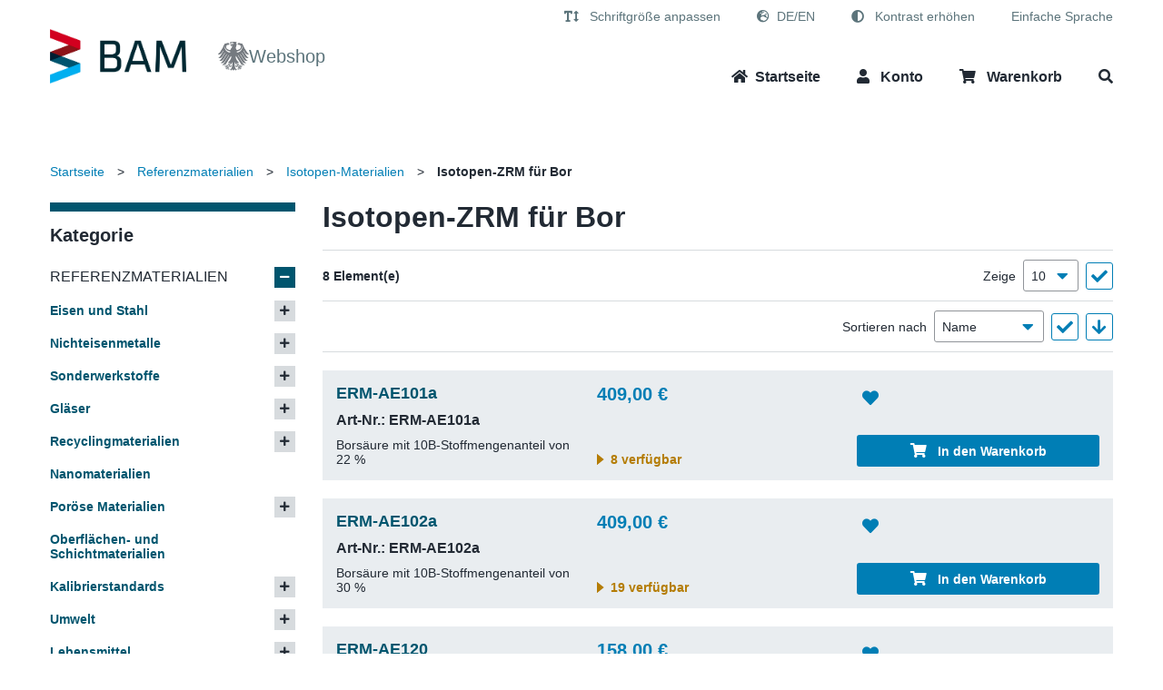

--- FILE ---
content_type: text/html; charset=UTF-8
request_url: https://webshop.bam.de/webshop_de/referenzmaterialien/isotopen-materialien/zusammensetzungen-von-bor.html
body_size: 12948
content:
<!DOCTYPE html>
<html xmlns="http://www.w3.org/1999/xhtml" xml:lang="de" lang="de">
    <head>
        <meta http-equiv="X-UA-Compatible" content="IE=edge"/>
                <title>Isotopen-ZRM für Bor - Isotopen-Materialien - Referenzmaterialien</title>
        <meta http-equiv="Content-Type" content="text/html; charset=utf-8" />
        <meta name="description" content="BAM-Webshop" />
        <meta name="keywords" content="Magento, Varien, E-commerce" />
        <meta name="robots" content="INDEX,FOLLOW" />
        <link rel="icon" href="https://webshop.bam.de/media/favicon/default/favicon.png" type="image/x-icon" />
        <link rel="shortcut icon" href="https://webshop.bam.de/media/favicon/default/favicon.png" type="image/x-icon" />
        <script>
            let BLANK_URL = 'https://webshop.bam.de/js/blank.html';
            let BLANK_IMG = 'https://webshop.bam.de/js/spacer.gif';
            let SKIN_PATH = 'https://webshop.bam.de/skin/frontend/egov_2.21.0/bam/';
            let baseUrl = 'https://webshop.bam.de/';
            let storeBaseUrl = 'https://webshop.bam.de/webshop_de/';
        </script>

        <link rel="stylesheet" href="https://webshop.bam.de/js/egovs/captcha/icon-captcha.min.css" >
<link rel="stylesheet" href="https://webshop.bam.de/skin/frontend/egov_2.21.0/bam/css/styles.css" media="screen" >
<script src="https://webshop.bam.de/js/prototype/prototype.js"></script>
<script src="https://webshop.bam.de/js/lib/jquery/jquery-3.7.1.min.js"></script>
<script src="https://webshop.bam.de/js/lib/jquery/noconflict.js"></script>
<script src="https://webshop.bam.de/js/prototype/validation.js"></script>
<script src="https://webshop.bam.de/js/varien/js.js"></script>
<script src="https://webshop.bam.de/js/varien/form.js"></script>
<script src="https://webshop.bam.de/js/mage/translate.js"></script>
<script src="https://webshop.bam.de/js/mage/cookies.js"></script>
<script src="https://webshop.bam.de/js/egovs/enquire/enquire.min.js"></script>
<script src="https://webshop.bam.de/js/egovs/modernizr/modernizr-custom.min.js"></script>
<script src="https://webshop.bam.de/js/egovs/egovs.accordion.js"></script>
<script src="https://webshop.bam.de/js/egovs/components/softscroll.js"></script>
<script src="https://webshop.bam.de/js/egovs/jquery.resize.js"></script>
<script src="https://webshop.bam.de/js/egovs/jquery.page_zoom.js"></script>
<script src="https://webshop.bam.de/js/egovs/jquery.init.js"></script>
<script src="https://webshop.bam.de/js/egovs/jquery.mini.search.js"></script>
<script src="https://webshop.bam.de/js/bam/base.js"></script>
<script src="https://webshop.bam.de/js/egovs/jquery.checkout.js"></script>
<script src="https://webshop.bam.de/js/egovs/captcha/polyfill.js"></script>
<script src="https://webshop.bam.de/js/egovs/captcha/icon-captcha.js"></script>
<script src="https://webshop.bam.de/js/egovs/jquery.captchatools.js"></script>
<script src="https://webshop.bam.de/js/egovs/jquery.detectmobilebrowser.js"></script>
<script src="https://webshop.bam.de/js/varien/product_options.js"></script>
<script src="https://webshop.bam.de/skin/frontend/egov_2.21.0/default/js/app.js"></script>
<script src="https://webshop.bam.de/skin/frontend/egov_2.21.0/default/js/minicart.js"></script>
<script src="https://webshop.bam.de/skin/frontend/egov_2.21.0/bam/js/jquery.egov.js"></script>
<script src="https://webshop.bam.de/skin/frontend/egov_2.21.0/bam/js/jquery.touchSelect.js"></script>
<script src="https://webshop.bam.de/skin/frontend/egov_2.21.0/bam/js/jquery.egov.navigation.js"></script>
<script src="https://webshop.bam.de/skin/frontend/egov_2.21.0/bam/js/app_egov.js"></script>
<script src="https://webshop.bam.de/skin/frontend/egov_2.21.0/default/js/configurableswatches/configurable-swatch-prices.js"></script>
<script src="https://webshop.bam.de/skin/frontend/egov_2.21.0/default/js/configurableswatches/product-media.js"></script>
<script src="https://webshop.bam.de/skin/frontend/egov_2.21.0/default/js/configurableswatches/swatches-list.js"></script>
        
<script>
//<![CDATA[
Mage.Cookies.path     = '/';
Mage.Cookies.domain   = '.webshop.bam.de';
//]]>
</script>
<meta name="viewport" content="initial-scale=1.0, width=device-width" />
    <script>
        //<![CDATA[
        optionalZipCountries = ["PA","HK","MO"];
        //]]>
    </script>
        <script type="text/javascript">//<![CDATA[
        var Translator = new Translate({"HTML tags are not allowed":"HTML-Tags sind nicht erlaubt","Please select an option.":"Bitte w\u00e4hlen Sie eine Option.","This is a required field.":"Dies ist ein Pflichtfeld.","Please enter a valid number in this field.":"Bitte geben Sie in dieses Feld eine g\u00fcltige Nummer ein.","The value is not within the specified range.":"Der Wert ist nicht innerhalb des erlaubten Bereichs.","Please use numbers only in this field. Please avoid spaces or other characters such as dots or commas.":"Bitte verwenden Sie in diesem Feld nur Zahlen. Vermeiden Sie bitte Leerzeichen und andere Zeichen, wie Punkt oder Komma.","Please use letters only (a-z or A-Z) in this field.":"Bitte geben Sie in dieses Feld nur Buchstaben (a-z oder A-Z) ein.","Please use only letters (a-z), numbers (0-9) or underscore(_) in this field, first character should be a letter.":"Bitte nur Buchstaben (a-z), Ziffern (0-9) oder Unterstriche (_) in diesem Feld verwenden, das erste Zeichen muss ein Buchstabe sein.","Please use only letters (a-z or A-Z) or numbers (0-9) only in this field. No spaces or other characters are allowed.":"Bitte nur Buchstaben (a-z oder A-Z) oder Ziffern (0-9) in diesem Feld verwenden. Leerzeichen oder andere Zeichen sind nicht erlaubt.","Please use only letters (a-z or A-Z) or numbers (0-9) or spaces and # only in this field.":"Bitte nur Buchstaben (a-z oder A-Z), Ziffern (0-9), Leerzeichen oder # f\u00fcr dieses Feld verwenden.","Please enter a valid phone number. For example (123) 456-7890 or 123-456-7890.":"Bitte geben Sie eine g\u00fcltige Telefonnummer ein. Zum Beispiel (123)456-7890 oder 123-456-7890.","Please enter a valid fax number. For example (123) 456-7890 or 123-456-7890.":"Bitte geben Sie eine g\u00fcltige Faxnummer an. Zum Beispiel (123) 456-7890 oder 123-456-7890.","Please enter a valid date.":"Bitte geben Sie ein g\u00fcltiges Datum ein.","The From Date value should be less than or equal to the To Date value.":"Das Startdatum sollte vor dem oder am Enddatum liegen.","Please enter a valid email address. For example johndoe@domain.com.":"Bitte geben Sie eine g\u00fcltige E-Mail Adresse ein. Zum Beispiel johndoe@domain.com","Please use only visible characters and spaces.":"Bitte verwenden Sie nur lesbare Zeichen und Leerzeichen.","Please enter more characters or clean leading or trailing spaces.":"Bitte geben Sie mehr Zeichen ein oder entfernen Sie f\u00fchrende oder nachfolgende Leerzeichen.","Please make sure your passwords match.":"Bitte stellen Sie sicher, dass Ihre Passw\u00f6rter \u00fcbereinstimmen.","Please enter a valid URL. Protocol is required (http:\/\/, https:\/\/ or ftp:\/\/)":"Bitte geben Sie eine g\u00fcltige URL mit dem dazugeh\u00f6rigen Protokoll (http:\/\/, https:\/\/ oder ftp:\/\/) an.","Please enter a valid URL. For example http:\/\/www.example.com or www.example.com":"Bitte geben Sie eine g\u00fcltige URL ein. Zum Beispiel http:\/\/www.beispiel.de oder www.beispiel.de","Please enter a valid URL Key. For example \"example-page\", \"example-page.html\" or \"anotherlevel\/example-page\".":"Bitte geben Sie einen g\u00fcltigen URL-Bezeichner ein. Zum Beispiel \"beispiel-seite\", \"beispiel-seite.html\" or \"unterverzeichnis\/beispiel-seite\".","Please enter a valid XML-identifier. For example something_1, block5, id-4.":"Bitte geben Sie einen g\u00fcltigen XML-Identifizierer an. Zum Beispiel irgendetwas_1, block5, id-4.","Please enter a valid social security number. For example 123-45-6789.":"Bitte geben Sie eine g\u00fcltige Sozialversicherungsnummer ein. Zum Beispiel 123-45-6789.","Please enter a valid zip code. For example 90602 or 90602-1234.":"Bitte geben Sie eine g\u00fcltige Postleitzahl ein. Zum Beispiel 90602 oder 90602-1234.","Please enter a valid zip code.":"Bitte geben Sie eine g\u00fcltige Postleitzahl ein.","Please use this date format: dd\/mm\/yyyy. For example 17\/03\/2006 for the 17th of March, 2006.":"Bitte verwenden Sie dieses Datumsformat: tt\/mm\/jjjj. Zum Beispiel 17\/03\/2006 f\u00fcr den 17. M\u00e4rz 2006.","Please enter a valid $ amount. For example $100.00.":"Bitte geben Sie einen g\u00fcltigen Betrag in US-Dollar ein. Zum Beispiel 100,00 US-Dollar.","Please select one of the above options.":"Bitte w\u00e4hlen Sie eine der oberen Optionen.","Please select one of the options.":"Bitte w\u00e4hlen Sie eine der Optionen.","Please select State\/Province.":"Bitte Bundesstaat\/ Provinz ausw\u00e4hlen.","Please enter a number greater than 0 in this field.":"Bitte geben Sie eine Zahl gr\u00f6\u00dfer 0 in dieses Feld ein.","Please enter a number 0 or greater in this field.":"Bitte geben Sie eine Zahl in das Feld ein, die 0 oder gr\u00f6\u00dfer ist.","Please enter a valid credit card number.":"Bitte geben Sie eine g\u00fcltige Kreditkartennummer ein.","Credit card number does not match credit card type.":"Kreditkartennummer entspricht nicht Kreditkartentyp.","Card type does not match credit card number.":"Kreditkartenart entspricht nicht der angegeben Kreditkartennummer.","Incorrect credit card expiration date.":"Falsches Kreditkarten Ablaufdatum.","Please enter a valid credit card verification number.":"Bitte geben Sie eine g\u00fcltige Kreditkarten-\u00dcberpr\u00fcfungsnummer ein.","Please use only letters (a-z or A-Z), numbers (0-9) or underscore(_) in this field, first character should be a letter.":"Bitte nur Buchstaben (a-z oder A-Z), Ziffern (0-9) oder Unterstriche (_) in diesem Feld verwenden, das erste Zeichen muss ein Buchstabe sein.","Please input a valid CSS-length. For example 100px or 77pt or 20em or .5ex or 50%.":"Bitte geben Sie eine g\u00fcltige CSS-L\u00e4nge an. Beispielsweise 100px, 77pt, 20em, .5ex oder 50%.","Text length does not satisfy specified text range.":"Textl\u00e4nge entspricht nicht dem angegebenen Textbereich.","Please enter a number lower than 100.":"Bitte tragen Sie keine Zahl gr\u00f6\u00dfer\/gleich 100 in dieses Feld ein.","Please select a file":"Bitte w\u00e4hlen Sie eine Datei","Please enter issue number or start date for switch\/solo card type.":"Bitte geben Sie Ihre Ausgabenummer oder das Erstellungsdatum Ihrer EC-\/Debitkarte an.","Please wait, loading...":"Bitte warten, wird geladen \u2026","This date is a required value.":"Das Datum ist eine ben\u00f6tigte Angabe.","Please enter a valid day (1-%d).":"Bitte geben Sie einen g\u00fcltigen Tag (1-%d) an.","Please enter a valid month (1-12).":"Bitte geben Sie einen g\u00fcltigen Monat (1-12) an.","Please enter a valid year (1900-%d).":"Bitte geben Sie ein g\u00fcltiges Jahr (1900-%d) an.","Please enter a valid full date":"Bitte geben Sie eine vollst\u00e4ndiges, g\u00fcltiges Datum an","Please enter a valid date between %s and %s":"Bitte geben Sie ein g\u00fcltiges Datum zwischen dem %s und %s an","Please enter a valid date equal to or greater than %s":"Bitte geben Sie ein g\u00fcltiges Datum gleich oder gr\u00f6\u00dfer als %s an.","Please enter a valid date less than or equal to %s":"Bitte geben Sie ein g\u00fcltiges Datum am oder vor dem %s an","Add Products":"Artikel hinzuf\u00fcgen","Maximum allowed file size for upload is":"Die maximal zul\u00e4ssige Dateigr\u00f6\u00dfe f\u00fcr den Upload ist","Please check your server PHP settings.":"Bitte \u00fcberpr\u00fcfen Sie die PHP-Einstellungen Ihres Servers.","There are files that were selected but not uploaded yet. After switching to another tab your selections will be lost. Do you wish to continue ?":"Es gibt Dateien, die ausgew\u00e4hlt, aber noch nicht hochgeladen wurden. Nach dem Umschalten auf eine andere Registerkarte geht Ihre Auswahl verloren. M\u00f6chten Sie fortfahren?","Complete":"Vollst\u00e4ndig","Please choose to register or to checkout as a guest":"Bitte registrieren Sie sich, oder gehen Sie als Gast zur Kasse","Your order cannot be completed at this time as there is no shipping methods available for it. Please make necessary changes in your shipping address.":"Ihre Bestellung kann momentan nicht abgeschlossen werden, da keine Versandarten daf\u00fcr verf\u00fcgbar sind.","Please specify shipping method.":"Bitte w\u00e4hlen Sie die Versandart.","Your order cannot be completed at this time as there is no payment methods available for it.":"Ihre Bestellung kann momentan nicht abgeschlossen werden, da keine Bezahlmethoden daf\u00fcr verf\u00fcgbar sind.","Please specify payment method.":"Bitte w\u00e4hlen Sie aus, wie Sie bezahlen m\u00f6chten.","Add to Cart":"In den Warenkorb","In Stock":"Auf Lager","Out of Stock":"Nicht auf Lager","Not available with preferred neighbor":"Nicht kombinierbar mit Wunschnachbar","Your input is invalid.":"Ihre Angabe ist nicht korrekt."});
        //]]></script>            </head>

    <body class="catalog-category-view categorypath-referenzmaterialien-isotopen-materialien-zusammensetzungen-von-bor-html category-zusammensetzungen-von-bor" id="two-columns-left">
                <div class="wrapper">
            <div class="page">
                <div class="skip-navigation">
    <ul>
        <li>
            <!-- Solr Search -->
            <a class="link only-focusable" href="#" onclick="toggleSearch();">Suche</a>
        </li>
        <li>
            <!-- Main Content -->
            <a class="link only-focusable" href="#jumptargetroot">Inhalt</a>
        </li>
        <li>
            <!-- Side Navigation -->
            <a class="link only-focusable" href="#egov-nav">Kategorie Navigation</a>
        </li>
        <li>
            <!-- Footer -->
            <a class="link only-focusable" href="#footer">Fußzeile</a>
        </li>
    </ul>
</div><div id="loading-mask" style="display:none;">
    <div class="loading-ring">
        <div id="loading-text">
            Wird geladen            <br />
            Bitte warten...
        </div>
        <span></span>
    </div>
</div>
<script>
    let currStoreLang = "de";
    let customerAutoOpen = "0";
</script>
<header id="header" class="page-header">
    <div class="page-header-container">
        <div class="header-block-left">
            <a class="logo" href="https://www.bam.de/" title="Bundesanstalt für Materialforschung und -prüfung (BAM) ">
                <img
                    class="large"
                    src="https://webshop.bam.de/skin/frontend/egov_2.21.0/default/images/logo/bam/default.png"
                    width="150"
                    alt="Bundesanstalt für Materialforschung und -prüfung (BAM)"
                    style=""
                />
                <img
                    class="small"
                    src="https://webshop.bam.de/skin/frontend/egov_2.21.0/default/images/logo/bam/default.png"
                    width="100"
                    alt="Bundesanstalt für Materialforschung und -prüfung (BAM)"
                    style=""
                />
                <img class="eagle" src="https://webshop.bam.de/skin/frontend/egov_2.21.0/bam/images/adler.png" width="34" alt="Adler"/>
            </a>
                            <span class="header-position shop-name">
                    Webshop                </span>
                    </div>
        <div class="header-block-right">
            <div class="header-block-top">
                <div class="header-functions">
                                        <button id="egov-fontsize" class="link button-link egov-icon-font-size" type="button" onclick="toggleLargeFont()">
                        <span>Schriftgröße anpassen</span>
                    </button>
                                                                                                                    <script>
                                let LANGUAGE_SWITCHER_TEXT = "DE/EN";
                                let LANGUAGE_SWITCHER_CLOSE = "Schließen";
                            </script>
                            <div id="store-view-switcher" class="skip-link store-language-container">
                                    <script>
        var lngUseImageButton = '1';
        var lngShowFlags = '1';
        var lngButtonCaption = '5';
        var lngButtonRow = '0';
        var languageSelectTitle = 'Sprachauswahl';
    </script>
    <label for="select-language" style="display: none" aria-hidden="true">Ihre Sprache</label>
    <select id="select-language" style="display:none;"  aria-hidden="true" onchange="window.location.href=this.value">
                                                    <option value="https://webshop.bam.de/webshop_de/referenzmaterialien/isotopen-materialien/zusammensetzungen-von-bor.html?___from_store=webshop_de"
                        data-lang="Deutsch"
                        data-region="DE"
                        data-country="Deutschland"
                     selected="selected">
                    Deutsch                </option>
                                                                <option value="https://webshop.bam.de/webshop_en/referenzmaterialien/isotopen-materialien/zusammensetzungen-von-bor.html?___from_store=webshop_de"
                        data-lang="Amerikanisches Englisch"
                        data-region="US"
                        data-country="Vereinigte Staaten"
                    >
                    English                </option>
                        </select>
                            </div>
                                                                                    <button id="egov-contrast" class="link button-link egov-icon-contrast" type="button" onclick="toggleHighContrast()">
                        <span>Kontrast erhöhen</span>
                    </button>
                                            <a href="https://webshop.bam.de/webshop_de/leichte_sprache"
                           class="link button-link egov-icon-simple-lang"
                           title="Einfache Sprache">
                            <span>Einfache Sprache</span>
                        </a>
                                                        </div>
            </div>
                                                                <div class="header-block-bottom">
                                                <a id="home-link" class="link egov-icon-home" href="https://webshop.bam.de/webshop_de/"><span class="label">Startseite</span></a>
                                                <a id="mobile-nav-link" href="javascript:void(0);" class="skip-link skip-nav link egov-icon-list" data-target-element="#egov-mobile-nav" data-target-focus="#egov-mobile-nav">
                            <span class="label">Menü</span>
                        </a>
                                                <a id="customer-login-item"
                           class="skip-link skip-account link egov-icon-user"
                           href="javascript:void(0)"
                           data-target-element="#header-login-block"
                           data-target-focus="#header-login-block">
                            <span class="label">Konto</span>
                                                    </a>
                                                <div id="header-account" class="skip-content">
                            <div class="header-account-container">
                                <div class="mobile-nav-menu-head">
                                    <button class="js-close egov-icon-close button-close" type="button" aria-label="Schließen"></button>
                                    <span class="mobile-menu-headline">Konto</span>
                                </div>
                                <div class="mobile-nav-menu-links">
                                        <div class="links">
                <ul id="top-links">
                                                <li class="first" >
                                                <a class="link" href="https://webshop.bam.de/webshop_de/customer/account/" id="top-links-10"><span>Mein Benutzerkonto</span></a>
                                            </li>
                                                                <li >
    <a class="link" href="https://webshop.bam.de/webshop_de/wishlist/" ><span>Mein Wunschzettel</span></a>
    </li>                                                                <li >
                                                <a class="link" href="https://webshop.bam.de/webshop_de/checkout/cart/" id="top-links-50"><span>Mein Warenkorb</span></a>
                                            </li>
                                                                <li >
                                                <a class="link" href="https://webshop.bam.de/webshop_de/egovs_checkout/multipage/" id="top-links-60"><span>Zur Kasse</span></a>
                                            </li>
                                                                <li >
                                                <a class="link" href="https://webshop.bam.de/webshop_de/customer/account/create/" id="top-links-100"><span>Registrieren</span></a>
                                            </li>
                                                                <li class=" last" >
                                                <a class="link" href="javascript:void(0)" id="top-links-101"><span>Anmelden</span></a>
                                            </li>
                                    </ul>
    </div>
                                </div>
                            </div>
                        </div>
                                                <div id="header-login-block" class="skip-content">
                            <div id="header-login-content">
                                <div class="mobile-nav-menu-head">
                                    <button class="js-close egov-icon-close button-close" type="button" aria-label="Schließen"></button>
                                    <span class="mobile-menu-headline">Konto</span>
                                </div>
                            </div>
                        </div>
                                                <a id="egov-cart-menu" href="javascript:void(0);" class="skip-link skip-cart link egov-icon-cart" data-target-element="#header-cart" data-target-focus="#header-cart">
                            <span class="label">Warenkorb</span>
                                                    </a>
                                                <div id="header-cart" class="skip-content" tabindex="-1">
    <div id="minicart-content">
        <div class="mobile-nav-menu-head">
            <button class="js-close egov-icon-close button-close" type="button" aria-label="Schließen"></button>
            <span class="mobile-menu-headline">Warenkorb</span>
        </div>
        <div id="js-minicart-reload">
                <p class="minicart-subtitle">Sie haben keine Artikel im Warenkorb.</p>

<div id="minicart-error-message" class="minicart-message" style="display: none;"></div>
<div id="minicart-success-message" class="minicart-message" style="display: none;"></div>

        </div>
    </div>
</div>                        <a class="link button-link egov-icon-search" href="https://webshop.bam.de/webshop_de/catalogsearch/advanced/" aria-label="Suche"></a>
                    </div>
                                    </div>
                <div id="egov-mobile-nav" class="skip-content" tabindex="-1">
            <div id="mobile-menu-container">
                <div class="mobile-nav-menu-head">
                    <button class="js-close egov-icon-close button-close" type="button" onclick="hideMobileNavigation()" aria-label="Schließen"></button>
                    <img class="mobile-nav-logo" src="https://webshop.bam.de/skin/frontend/egov_2.21.0/default/images/logo/bam/default.png" width="150" alt="Bundesanstalt für Materialforschung und -prüfung (BAM)"/>
                </div>
                <div class="mobile-nav-menu-links">
                    <div class="mobile-nav-border"></div>
                    <a class="link egov-icon-nav-right" href="https://webshop.bam.de/webshop_de/"><span>Startseite</span></a>
                                        <a class="link egov-icon-nav-right" href="javascript:void(0)" onclick="toggleLargeFont()"><span>Schriftgröße anpassen</span></a>
                                        <a class="link egov-icon-nav-right" href="javascript:void(0)" onclick="toggleHighContrast()"><span>Kontrast erhöhen</span></a>
                                            <a class="link egov-icon-nav-right" href="https://webshop.bam.de/webshop_de/leichte_sprache"><span>Einfache Sprache</span></a>
                                                        </div>
            </div>
        </div>
    </div>
</header>
                    <noscript>
        <div class="global-site-notice noscript">
            <div class="notice-inner">
                <p>
                    <strong>JavaScript scheint in Ihrem Browser deaktiviert zu sein.</strong><br />
                    Sie müssen JavaScript in Ihrem Browser aktivieren, um alle Funktionen in diesem Shop nutzen zu können.                </p>
            </div>
        </div>
    </noscript>

                <div class="main-container col2-left-layout">
                        <div class="breadcrumbs ellipsis-multi-line ellipsis-one-line">
                                <div class="breadcrumb-link home">
                                    <a class="link" href="https://webshop.bam.de/webshop_de/"><span>Startseite</span></a>
                                                    <span>></span>
                            </div>
                                <div class="breadcrumb-link category45">
                                    <a class="link" href="https://webshop.bam.de/webshop_de/referenzmaterialien.html"><span>Referenzmaterialien</span></a>
                                                    <span>></span>
                            </div>
                                <div class="breadcrumb-link category100">
                                    <a class="link" href="https://webshop.bam.de/webshop_de/referenzmaterialien/isotopen-materialien.html"><span>Isotopen-Materialien</span></a>
                                                    <span>></span>
                            </div>
                                <div class="breadcrumb-link category128">
                                    <strong>Isotopen-ZRM für Bor</strong>
                                            </div>
            </div>
                                            <div id="banner" style="margin-bottom:20px;padding:0 15px;">
    <img src="https://webshop.bam.de/media/shop/banner/default/19D196-10_1.jpg" alt="Shop Banner"/>
</div>
                                        <div class="main">
                        <div class="col-wrapper">
                                                        <div class="col-left sidebar">
                                <nav id="egov-nav" aria-label="Kategorie">
    <ol id="category-navigation" class="nav-primary">
        <li id="egov-catalog-title" class="level0 active">
            <p class="navigation-title" aria-hidden="true">Kategorie</p>
            <ul id="sub-main" class="level0">
                    <li  class="level1 nav-1 first active parent">
<div class="navigation-element">
<a href="https://webshop.bam.de/webshop_de/referenzmaterialien.html" class="level1 has-children">Referenzmaterialien</a>
<button class="post-navigation-icon nav-button-right egov-arrow-main-open" data-section="sub-referenzmaterialien" aria-label="Unterkategorien Anzeigen" ></button>
</div>
    <ul id="sub-referenzmaterialien" class="level1 sub-state-open">
                <li  class="level2 nav-1-1 first parent">
<div class="navigation-element">
<a href="https://webshop.bam.de/webshop_de/referenzmaterialien/eisen-stahl.html" class="level2 has-children">Eisen und Stahl</a>
<button class="post-navigation-icon nav-button-right egov-arrow-sub-closed" data-section="sub-eisen-stahl" aria-label="Unterkategorien Anzeigen" ></button>
</div>
        <ul id="sub-eisen-stahl" class="level2 sub-state-closed">
                        <li  class="level3 nav-1-1-1 first">
<div class="navigation-element">
<span class="pre-navigation-icon egov-icon-nav-right"></span>
<a href="https://webshop.bam.de/webshop_de/referenzmaterialien/eisen-stahl/unlegierter-stahl.html" class="level3 ">Unlegierter Stahl</a>
</div>
            </li>
            <li  class="level3 nav-1-1-2">
<div class="navigation-element">
<span class="pre-navigation-icon egov-icon-nav-right"></span>
<a href="https://webshop.bam.de/webshop_de/referenzmaterialien/eisen-stahl/legierter-stahl.html" class="level3 ">Legierter Stahl</a>
</div>
            </li>
            <li  class="level3 nav-1-1-3">
<div class="navigation-element">
<span class="pre-navigation-icon egov-icon-nav-right"></span>
<a href="https://webshop.bam.de/webshop_de/referenzmaterialien/eisen-stahl/reineisen.html" class="level3 ">Reineisen</a>
</div>
            </li>
            <li  class="level3 nav-1-1-4">
<div class="navigation-element">
<span class="pre-navigation-icon egov-icon-nav-right"></span>
<a href="https://webshop.bam.de/webshop_de/referenzmaterialien/eisen-stahl/hochlegierter-stahl.html" class="level3 ">Hochlegierter Stahl</a>
</div>
            </li>
            <li  class="level3 nav-1-1-5">
<div class="navigation-element">
<span class="pre-navigation-icon egov-icon-nav-right"></span>
<a href="https://webshop.bam.de/webshop_de/referenzmaterialien/eisen-stahl/sonderlegierung.html" class="level3 ">Sonderlegierungen</a>
</div>
            </li>
            <li  class="level3 nav-1-1-6">
<div class="navigation-element">
<span class="pre-navigation-icon egov-icon-nav-right"></span>
<a href="https://webshop.bam.de/webshop_de/referenzmaterialien/eisen-stahl/roh-und-gusseisen.html" class="level3 ">Roh- und Gusseisen</a>
</div>
            </li>
            <li  class="level3 nav-1-1-7">
<div class="navigation-element">
<span class="pre-navigation-icon egov-icon-nav-right"></span>
<a href="https://webshop.bam.de/webshop_de/referenzmaterialien/eisen-stahl/ferrolegierungen.html" class="level3 ">Ferrolegierungen</a>
</div>
            </li>
            <li  class="level3 nav-1-1-8">
<div class="navigation-element">
<span class="pre-navigation-icon egov-icon-nav-right"></span>
<a href="https://webshop.bam.de/webshop_de/referenzmaterialien/eisen-stahl/erze-und-eisenoxide.html" class="level3 ">Erze und Eisenoxide</a>
</div>
            </li>
            <li  class="level3 nav-1-1-9">
<div class="navigation-element">
<span class="pre-navigation-icon egov-icon-nav-right"></span>
<a href="https://webshop.bam.de/webshop_de/referenzmaterialien/eisen-stahl/zuschlagstoffe-feuerfestmaterialien.html" class="level3 ">Zuschlagstoffe, Feuerfestmaterialien</a>
</div>
            </li>
            <li  class="level3 nav-1-1-10">
<div class="navigation-element">
<span class="pre-navigation-icon egov-icon-nav-right"></span>
<a href="https://webshop.bam.de/webshop_de/referenzmaterialien/eisen-stahl/schlacken.html" class="level3 ">Schlacken</a>
</div>
            </li>
            <li  class="level3 nav-1-1-11">
<div class="navigation-element">
<span class="pre-navigation-icon egov-icon-nav-right"></span>
<a href="https://webshop.bam.de/webshop_de/referenzmaterialien/eisen-stahl/stahl-mit-zertifiziertem-sauer-stick-und-wasserstoffgehalt.html" class="level3 ">Stahl mit zertifiziertem O-, N- und H-Gehalt</a>
</div>
            </li>
            <li  class="level3 nav-1-1-12 last">
<div class="navigation-element">
<span class="pre-navigation-icon egov-icon-nav-right"></span>
<a href="https://webshop.bam.de/webshop_de/referenzmaterialien/eisen-stahl/spektrometer-einstellprobe.html" class="level3 ">Spektrometer Einstellprobe</a>
</div>
            </li>
        </ul>
        </li>
        <li  class="level2 nav-1-2 parent">
<div class="navigation-element">
<a href="https://webshop.bam.de/webshop_de/referenzmaterialien/nichteisenmetalle.html" class="level2 has-children">Nichteisenmetalle</a>
<button class="post-navigation-icon nav-button-right egov-arrow-sub-closed" data-section="sub-nichteisenmetalle" aria-label="Unterkategorien Anzeigen" ></button>
</div>
        <ul id="sub-nichteisenmetalle" class="level2 sub-state-closed">
                        <li  class="level3 nav-1-2-1 first">
<div class="navigation-element">
<span class="pre-navigation-icon egov-icon-nav-right"></span>
<a href="https://webshop.bam.de/webshop_de/referenzmaterialien/nichteisenmetalle/aluminium.html" class="level3 ">Aluminium</a>
</div>
            </li>
            <li  class="level3 nav-1-2-2">
<div class="navigation-element">
<span class="pre-navigation-icon egov-icon-nav-right"></span>
<a href="https://webshop.bam.de/webshop_de/referenzmaterialien/nichteisenmetalle/kupfer.html" class="level3 ">Kupfer</a>
</div>
            </li>
            <li  class="level3 nav-1-2-3">
<div class="navigation-element">
<span class="pre-navigation-icon egov-icon-nav-right"></span>
<a href="https://webshop.bam.de/webshop_de/referenzmaterialien/nichteisenmetalle/blei.html" class="level3 ">Blei</a>
</div>
            </li>
            <li  class="level3 nav-1-2-4">
<div class="navigation-element">
<span class="pre-navigation-icon egov-icon-nav-right"></span>
<a href="https://webshop.bam.de/webshop_de/referenzmaterialien/nichteisenmetalle/zink.html" class="level3 ">Zink</a>
</div>
            </li>
            <li  class="level3 nav-1-2-5 last">
<div class="navigation-element">
<span class="pre-navigation-icon egov-icon-nav-right"></span>
<a href="https://webshop.bam.de/webshop_de/referenzmaterialien/nichteisenmetalle/edelmetalle-1.html" class="level3 ">Edelmetalle</a>
</div>
            </li>
        </ul>
        </li>
        <li  class="level2 nav-1-3 parent">
<div class="navigation-element">
<a href="https://webshop.bam.de/webshop_de/referenzmaterialien/sonderwerkstoffe.html" class="level2 has-children">Sonderwerkstoffe</a>
<button class="post-navigation-icon nav-button-right egov-arrow-sub-closed" data-section="sub-sonderwerkstoffe" aria-label="Unterkategorien Anzeigen" ></button>
</div>
        <ul id="sub-sonderwerkstoffe" class="level2 sub-state-closed">
                        <li  class="level3 nav-1-3-1 first">
<div class="navigation-element">
<span class="pre-navigation-icon egov-icon-nav-right"></span>
<a href="https://webshop.bam.de/webshop_de/referenzmaterialien/sonderwerkstoffe/hochleistungskeramik.html" class="level3 ">Hochleistungskeramik</a>
</div>
            </li>
            <li  class="level3 nav-1-3-2">
<div class="navigation-element">
<span class="pre-navigation-icon egov-icon-nav-right"></span>
<a href="https://webshop.bam.de/webshop_de/referenzmaterialien/sonderwerkstoffe/refraktarmetalle.html" class="level3 ">Refraktärmetalle</a>
</div>
            </li>
            <li  class="level3 nav-1-3-3">
<div class="navigation-element">
<span class="pre-navigation-icon egov-icon-nav-right"></span>
<a href="https://webshop.bam.de/webshop_de/referenzmaterialien/sonderwerkstoffe/graphit-und-batteriematerialien.html" class="level3 ">Graphit und Batteriematerialien</a>
</div>
            </li>
            <li  class="level3 nav-1-3-4 last">
<div class="navigation-element">
<span class="pre-navigation-icon egov-icon-nav-right"></span>
<a href="https://webshop.bam.de/webshop_de/referenzmaterialien/sonderwerkstoffe/reinstoffe.html" class="level3 ">Reinstoffe</a>
</div>
            </li>
        </ul>
        </li>
        <li  class="level2 nav-1-4 parent">
<div class="navigation-element">
<a href="https://webshop.bam.de/webshop_de/referenzmaterialien/glaeser.html" class="level2 has-children">Gläser</a>
<button class="post-navigation-icon nav-button-right egov-arrow-sub-closed" data-section="sub-glaeser" aria-label="Unterkategorien Anzeigen" ></button>
</div>
        <ul id="sub-glaeser" class="level2 sub-state-closed">
                        <li  class="level3 nav-1-4-1 first">
<div class="navigation-element">
<span class="pre-navigation-icon egov-icon-nav-right"></span>
<a href="https://webshop.bam.de/webshop_de/referenzmaterialien/glaeser/chemische-zusammensetzung.html" class="level3 ">Chemische Zusammensetzung</a>
</div>
            </li>
            <li  class="level3 nav-1-4-2 last">
<div class="navigation-element">
<span class="pre-navigation-icon egov-icon-nav-right"></span>
<a href="https://webshop.bam.de/webshop_de/referenzmaterialien/glaeser/hydrolytische-bestandigkeit.html" class="level3 ">Hydrolytische Beständigkeit</a>
</div>
            </li>
        </ul>
        </li>
        <li  class="level2 nav-1-5 parent">
<div class="navigation-element">
<a href="https://webshop.bam.de/webshop_de/referenzmaterialien/recyclingmaterialien.html" class="level2 has-children">Recyclingmaterialien</a>
<button class="post-navigation-icon nav-button-right egov-arrow-sub-closed" data-section="sub-recyclingmaterialien" aria-label="Unterkategorien Anzeigen" ></button>
</div>
        <ul id="sub-recyclingmaterialien" class="level2 sub-state-closed">
                        <li  class="level3 nav-1-5-1 first">
<div class="navigation-element">
<span class="pre-navigation-icon egov-icon-nav-right"></span>
<a href="https://webshop.bam.de/webshop_de/referenzmaterialien/recyclingmaterialien/autoabgaskatalysator.html" class="level3 ">Autoabgaskatalysator</a>
</div>
            </li>
            <li  class="level3 nav-1-5-2 last">
<div class="navigation-element">
<span class="pre-navigation-icon egov-icon-nav-right"></span>
<a href="https://webshop.bam.de/webshop_de/referenzmaterialien/recyclingmaterialien/elektroschrott.html" class="level3 ">Elektroschrott</a>
</div>
            </li>
        </ul>
        </li>
        <li  class="level2 nav-1-6">
<div class="navigation-element">
<a href="https://webshop.bam.de/webshop_de/referenzmaterialien/nanomaterialien.html" class="level2 ">Nanomaterialien</a>
</div>
        </li>
        <li  class="level2 nav-1-7 parent">
<div class="navigation-element">
<a href="https://webshop.bam.de/webshop_de/referenzmaterialien/porose-materialien.html" class="level2 has-children">Poröse Materialien</a>
<button class="post-navigation-icon nav-button-right egov-arrow-sub-closed" data-section="sub-porose-materialien" aria-label="Unterkategorien Anzeigen" ></button>
</div>
        <ul id="sub-porose-materialien" class="level2 sub-state-closed">
                        <li  class="level3 nav-1-7-1 first">
<div class="navigation-element">
<span class="pre-navigation-icon egov-icon-nav-right"></span>
<a href="https://webshop.bam.de/webshop_de/referenzmaterialien/porose-materialien/gasadsorption.html" class="level3 ">Gasadsorption</a>
</div>
            </li>
            <li  class="level3 nav-1-7-2 last">
<div class="navigation-element">
<span class="pre-navigation-icon egov-icon-nav-right"></span>
<a href="https://webshop.bam.de/webshop_de/referenzmaterialien/porose-materialien/quecksilber-intrusion.html" class="level3 ">Quecksilber-Intrusion</a>
</div>
            </li>
        </ul>
        </li>
        <li  class="level2 nav-1-8">
<div class="navigation-element">
<a href="https://webshop.bam.de/webshop_de/referenzmaterialien/oberflachen-und-schichtmaterialien.html" class="level2 ">Oberflächen- und Schichtmaterialien</a>
</div>
        </li>
        <li  class="level2 nav-1-9 parent">
<div class="navigation-element">
<a href="https://webshop.bam.de/webshop_de/referenzmaterialien/kalibrierstandards.html" class="level2 has-children">Kalibrierstandards</a>
<button class="post-navigation-icon nav-button-right egov-arrow-sub-closed" data-section="sub-kalibrierstandards" aria-label="Unterkategorien Anzeigen" ></button>
</div>
        <ul id="sub-kalibrierstandards" class="level2 sub-state-closed">
                        <li  class="level3 nav-1-9-1 first">
<div class="navigation-element">
<span class="pre-navigation-icon egov-icon-nav-right"></span>
<a href="https://webshop.bam.de/webshop_de/referenzmaterialien/kalibrierstandards/ethanol-in-wasser.html" class="level3 ">Ethanol in Wasser</a>
</div>
            </li>
            <li  class="level3 nav-1-9-2 last">
<div class="navigation-element">
<span class="pre-navigation-icon egov-icon-nav-right"></span>
<a href="https://webshop.bam.de/webshop_de/referenzmaterialien/kalibrierstandards/mineralole.html" class="level3 ">Mineralöle</a>
</div>
            </li>
        </ul>
        </li>
        <li  class="level2 nav-1-10 parent">
<div class="navigation-element">
<a href="https://webshop.bam.de/webshop_de/referenzmaterialien/umwelt.html" class="level2 has-children">Umwelt</a>
<button class="post-navigation-icon nav-button-right egov-arrow-sub-closed" data-section="sub-umwelt" aria-label="Unterkategorien Anzeigen" ></button>
</div>
        <ul id="sub-umwelt" class="level2 sub-state-closed">
                        <li  class="level3 nav-1-10-1 first">
<div class="navigation-element">
<span class="pre-navigation-icon egov-icon-nav-right"></span>
<a href="https://webshop.bam.de/webshop_de/referenzmaterialien/umwelt/boden-und-sediment.html" class="level3 ">Boden und Sediment</a>
</div>
            </li>
            <li  class="level3 nav-1-10-2">
<div class="navigation-element">
<span class="pre-navigation-icon egov-icon-nav-right"></span>
<a href="https://webshop.bam.de/webshop_de/referenzmaterialien/umwelt/benzin.html" class="level3 ">Benzin</a>
</div>
            </li>
            <li  class="level3 nav-1-10-3">
<div class="navigation-element">
<span class="pre-navigation-icon egov-icon-nav-right"></span>
<a href="https://webshop.bam.de/webshop_de/referenzmaterialien/umwelt/holz.html" class="level3 ">Holz</a>
</div>
            </li>
            <li  class="level3 nav-1-10-4 last">
<div class="navigation-element">
<span class="pre-navigation-icon egov-icon-nav-right"></span>
<a href="https://webshop.bam.de/webshop_de/referenzmaterialien/umwelt/reststoffe.html" class="level3 ">Reststoffe</a>
</div>
            </li>
        </ul>
        </li>
        <li  class="level2 nav-1-11 parent">
<div class="navigation-element">
<a href="https://webshop.bam.de/webshop_de/referenzmaterialien/lebensmittel.html" class="level2 has-children">Lebensmittel</a>
<button class="post-navigation-icon nav-button-right egov-arrow-sub-closed" data-section="sub-lebensmittel" aria-label="Unterkategorien Anzeigen" ></button>
</div>
        <ul id="sub-lebensmittel" class="level2 sub-state-closed">
                        <li  class="level3 nav-1-11-1 first">
<div class="navigation-element">
<span class="pre-navigation-icon egov-icon-nav-right"></span>
<a href="https://webshop.bam.de/webshop_de/referenzmaterialien/lebensmittel/mykotoxine-in-lebensmitteln.html" class="level3 ">Mykotoxine in Lebensmitteln</a>
</div>
            </li>
            <li  class="level3 nav-1-11-2">
<div class="navigation-element">
<span class="pre-navigation-icon egov-icon-nav-right"></span>
<a href="https://webshop.bam.de/webshop_de/referenzmaterialien/lebensmittel/cadmium-und-acrylamid-in-kakao.html" class="level3 ">Cadmium und Acrylamid in Kakao</a>
</div>
            </li>
            <li  class="level3 nav-1-11-3 last">
<div class="navigation-element">
<span class="pre-navigation-icon egov-icon-nav-right"></span>
<a href="https://webshop.bam.de/webshop_de/referenzmaterialien/lebensmittel/polyzyklische-aromatische-kohlenwasserstoffe-pak-in-olivenol.html" class="level3 ">Polyzyklische aromatische Kohlenwasserstoffe (PAK) in Olivenöl</a>
</div>
            </li>
        </ul>
        </li>
        <li  class="level2 nav-1-12 parent">
<div class="navigation-element">
<a href="https://webshop.bam.de/webshop_de/referenzmaterialien/elastomermaterialien.html" class="level2 has-children">Elastomermaterialien</a>
<button class="post-navigation-icon nav-button-right egov-arrow-sub-closed" data-section="sub-elastomermaterialien" aria-label="Unterkategorien Anzeigen" ></button>
</div>
        <ul id="sub-elastomermaterialien" class="level2 sub-state-closed">
                        <li  class="level3 nav-1-12-1 first">
<div class="navigation-element">
<span class="pre-navigation-icon egov-icon-nav-right"></span>
<a href="https://webshop.bam.de/webshop_de/referenzmaterialien/elastomermaterialien/elastomermaterialien-fur-abriebmessungen.html" class="level3 ">Elastomermaterialien für Abriebmessungen</a>
</div>
            </li>
            <li  class="level3 nav-1-12-2">
<div class="navigation-element">
<span class="pre-navigation-icon egov-icon-nav-right"></span>
<a href="https://webshop.bam.de/webshop_de/referenzmaterialien/elastomermaterialien/elastomermaterialien-fur-griffigkeitsmessungen.html" class="level3 ">Elastomermaterialien für Griffigkeitsmessungen</a>
</div>
            </li>
            <li  class="level3 nav-1-12-3">
<div class="navigation-element">
<span class="pre-navigation-icon egov-icon-nav-right"></span>
<a href="https://webshop.bam.de/webshop_de/referenzmaterialien/elastomermaterialien/elastomermaterialien-fur-quellungsmessungen.html" class="level3 ">Elastomermaterialien für Quellungsmessungen</a>
</div>
            </li>
            <li  class="level3 nav-1-12-4 last">
<div class="navigation-element">
<span class="pre-navigation-icon egov-icon-nav-right"></span>
<a href="https://webshop.bam.de/webshop_de/referenzmaterialien/elastomermaterialien/elastomermaterialien-fur-sonstige-messungen.html" class="level3 ">Elastomermaterialien für sonstige Messungen</a>
</div>
            </li>
        </ul>
        </li>
        <li  class="level2 nav-1-13 parent">
<div class="navigation-element">
<a href="https://webshop.bam.de/webshop_de/referenzmaterialien/polymermaterialien.html" class="level2 has-children">Polymermaterialien</a>
<button class="post-navigation-icon nav-button-right egov-arrow-sub-closed" data-section="sub-polymermaterialien" aria-label="Unterkategorien Anzeigen" ></button>
</div>
        <ul id="sub-polymermaterialien" class="level2 sub-state-closed">
                        <li  class="level3 nav-1-13-1 first">
<div class="navigation-element">
<span class="pre-navigation-icon egov-icon-nav-right"></span>
<a href="https://webshop.bam.de/webshop_de/referenzmaterialien/polymermaterialien/polymere.html" class="level3 ">Polymere</a>
</div>
            </li>
            <li  class="level3 nav-1-13-2 last">
<div class="navigation-element">
<span class="pre-navigation-icon egov-icon-nav-right"></span>
<a href="https://webshop.bam.de/webshop_de/referenzmaterialien/polymermaterialien/mikroplastik.html" class="level3 ">Mikroplastik</a>
</div>
            </li>
        </ul>
        </li>
        <li  class="level2 nav-1-14">
<div class="navigation-element">
<a href="https://webshop.bam.de/webshop_de/referenzmaterialien/partikelgrossenverteilung.html" class="level2 ">Partikelgrößenverteilung</a>
</div>
        </li>
        <li  class="level2 nav-1-15">
<div class="navigation-element">
<a href="https://webshop.bam.de/webshop_de/referenzmaterialien/verbraucherprodukte.html" class="level2 ">Verbraucherprodukte</a>
</div>
        </li>
        <li  class="level2 nav-1-16 parent">
<div class="navigation-element">
<a href="https://webshop.bam.de/webshop_de/referenzmaterialien/optische-eigenschaften.html" class="level2 has-children">Optische Eigenschaften</a>
<button class="post-navigation-icon nav-button-right egov-arrow-sub-closed" data-section="sub-optische-eigenschaften" aria-label="Unterkategorien Anzeigen" ></button>
</div>
        <ul id="sub-optische-eigenschaften" class="level2 sub-state-closed">
                        <li  class="level3 nav-1-16-1 first">
<div class="navigation-element">
<span class="pre-navigation-icon egov-icon-nav-right"></span>
<a href="https://webshop.bam.de/webshop_de/referenzmaterialien/optische-eigenschaften/fluoreszenzquantenausbeutestandards.html" class="level3 ">Fluoreszenz&shy;quanten&shy;ausbeute&shy;standards</a>
</div>
            </li>
            <li  class="level3 nav-1-16-2 last">
<div class="navigation-element">
<span class="pre-navigation-icon egov-icon-nav-right"></span>
<a href="https://webshop.bam.de/webshop_de/referenzmaterialien/optische-eigenschaften/calibrationkitstandards.html" class="level3 ">Calibration Kit - Zertifizierte Spektrale Fluoreszenzemissions-standards</a>
</div>
            </li>
        </ul>
        </li>
        <li  class="level2 nav-1-17 active last parent">
<div class="navigation-element">
<a href="https://webshop.bam.de/webshop_de/referenzmaterialien/isotopen-materialien.html" class="level2 has-children">Isotopen-Materialien</a>
<button class="post-navigation-icon nav-button-right egov-arrow-sub-open" data-section="sub-isotopen-materialien" aria-label="Unterkategorien Anzeigen" ></button>
</div>
        <ul id="sub-isotopen-materialien" class="level2 sub-state-open">
                        <li  class="level3 nav-1-17-1 first">
<div class="navigation-element">
<span class="pre-navigation-icon egov-icon-nav-right"></span>
<a href="https://webshop.bam.de/webshop_de/referenzmaterialien/isotopen-materialien/zusammensetzungen-von-elementen.html" class="level3 ">Isotopen-ZRM für verschiedene Elemente</a>
</div>
            </li>
            <li  class="current level3 nav-1-17-2 active">
<div class="navigation-element">
<span class="pre-navigation-icon egov-icon-nav-right"></span>
<a href="https://webshop.bam.de/webshop_de/referenzmaterialien/isotopen-materialien/zusammensetzungen-von-bor.html" class="level3 ">Isotopen-ZRM für Bor</a>
</div>
            </li>
            <li  class="level3 nav-1-17-3 last">
<div class="navigation-element">
<span class="pre-navigation-icon egov-icon-nav-right"></span>
<a href="https://webshop.bam.de/webshop_de/referenzmaterialien/isotopen-materialien/masseanteile-und-zusammensetzungen.html" class="level3 ">Zertifizierte Spikes für die IDMS</a>
</div>
            </li>
        </ul>
        </li>
    </ul>
    </li>
    <li  class="level1 nav-2 parent">
<div class="navigation-element">
<a href="https://webshop.bam.de/webshop_de/prufmittel.html" class="level1 has-children">Prüfmittel</a>
<button class="post-navigation-icon nav-button-right egov-arrow-main-closed" data-section="sub-prufmittel" aria-label="Unterkategorien Anzeigen" ></button>
</div>
    <ul id="sub-prufmittel" class="level1 sub-state-closed">
                <li  class="level2 nav-2-1 first last">
<div class="navigation-element">
<a href="https://webshop.bam.de/webshop_de/prufmittel/korrosionstest.html" class="level2 ">KorroPad&reg; - Korrosionsprüfung nach DIN 50024</a>
</div>
        </li>
    </ul>
    </li>
    <li  class="level1 nav-3 parent">
<div class="navigation-element">
<a href="https://webshop.bam.de/webshop_de/ringversuche.html" class="level1 has-children">Ringversuche</a>
<button class="post-navigation-icon nav-button-right egov-arrow-main-closed" data-section="sub-ringversuche" aria-label="Unterkategorien Anzeigen" ></button>
</div>
    <ul id="sub-ringversuche" class="level1 sub-state-closed">
                <li  class="level2 nav-3-1 first">
<div class="navigation-element">
<a href="https://webshop.bam.de/webshop_de/ringversuche/ringversuch-altlasten-250.html" class="level2 ">Ringversuch Altlasten</a>
</div>
        </li>
        <li  class="level2 nav-3-2 last">
<div class="navigation-element">
<a href="https://webshop.bam.de/webshop_de/ringversuche/ringversuch-altholz.html" class="level2 ">Ringversuch Altholz</a>
</div>
        </li>
    </ul>
    </li>
    <li  class="level1 nav-4 parent">
<div class="navigation-element">
<a href="https://webshop.bam.de/webshop_de/it-anwendungen.html" class="level1 has-children">IT-Anwendungen</a>
<button class="post-navigation-icon nav-button-right egov-arrow-main-closed" data-section="sub-it-anwendungen" aria-label="Unterkategorien Anzeigen" ></button>
</div>
    <ul id="sub-it-anwendungen" class="level1 sub-state-closed">
                <li  class="level2 nav-4-1 first last">
<div class="navigation-element">
<a href="https://webshop.bam.de/webshop_de/it-anwendungen/bamliste.html" class="level2 ">BAM-Liste</a>
</div>
        </li>
    </ul>
    </li>
    <li  class="level1 nav-5">
<div class="navigation-element">
<a href="https://webshop.bam.de/webshop_de/neue-produkte.html" class="level1 ">Neue Produkte</a>
</div>
    </li>
    <li  class="level1 nav-6 parent">
<div class="navigation-element">
<a href="https://webshop.bam.de/webshop_de/archiv.html" class="level1 has-children">Archiv</a>
<button class="post-navigation-icon nav-button-right egov-arrow-main-closed" data-section="sub-archiv" aria-label="Unterkategorien Anzeigen" ></button>
</div>
    <ul id="sub-archiv" class="level1 sub-state-closed">
                <li  class="level2 nav-6-1 first last">
<div class="navigation-element">
<a href="https://webshop.bam.de/webshop_de/archiv/acrylamid-in-lebensmitteln.html" class="level2 ">Acrylamid in Lebensmitteln</a>
</div>
        </li>
    </ul>
    </li>
    <li  class="level1 nav-7 last">
<div class="navigation-element">
<a href="https://webshop.bam.de/webshop_de/katalog-1.html" class="level1 ">Katalog</a>
</div>
    </li>            </ul>
        </li>
    </ol>
</nav>
<script>
    $j("#egov-nav").eGovNavigation();
</script>
<div class="widget widget-static-block"><aside class="feature-box">
<h3 class="feature-headline">Newsletter</h3>
<div class="feature-content">Anmeldung zum <a class="link" href="https://www.bam.de/Navigation/DE/Aktuelles/Newsletter/newsletter.html ">Newsletter</a> der BAM</div>
</aside></div>
                            </div>
                            <main id="jumptargetroot" class="col-main">
                                                                                                <div class="page-title category-title">
            <h1>Isotopen-ZRM für Bor</h1>
    </div>




        <div class="category-products">
        <div class="toolbar toolbar-top">
                                                                        <div class="toolbar-body toolbar-pager">
        <div class="toolbar-element count-container">
                            <div class="amount amount--no-pages">
                    <strong>8 Element(e)</strong>
                </div>
                    </div>
        <div class="toolbar-element pager-container">
                <div class="toolbar">
                    
                            </div>
        </div>
        <div class="toolbar-element toolbar-limiter">
            <p aria-hidden="true">Zeige</p>
            <div class="select-box">
                <select aria-label="Ergebnisse pro Seite">
                                            <option value="https://webshop.bam.de/webshop_de/referenzmaterialien/isotopen-materialien/zusammensetzungen-von-bor.html?limit=1">
                            1                        </option>
                                            <option value="https://webshop.bam.de/webshop_de/referenzmaterialien/isotopen-materialien/zusammensetzungen-von-bor.html?limit=5">
                            5                        </option>
                                            <option value="https://webshop.bam.de/webshop_de/referenzmaterialien/isotopen-materialien/zusammensetzungen-von-bor.html?limit=10" selected="selected">
                            10                        </option>
                                            <option value="https://webshop.bam.de/webshop_de/referenzmaterialien/isotopen-materialien/zusammensetzungen-von-bor.html?limit=15">
                            15                        </option>
                                            <option value="https://webshop.bam.de/webshop_de/referenzmaterialien/isotopen-materialien/zusammensetzungen-von-bor.html?limit=20">
                            20                        </option>
                                            <option value="https://webshop.bam.de/webshop_de/referenzmaterialien/isotopen-materialien/zusammensetzungen-von-bor.html?limit=25">
                            25                        </option>
                                    </select>
            </div>
            <button class="button-icon-only egov-icon-check select-check-button" type="button"
                    onclick="setLocation(this.previousElementSibling.firstElementChild.value)"
                    aria-label="&quot;Ergebnisse pro Seite&quot; Auswahl anwenden"></button>
        </div>
    </div>

    <div class="toolbar-body toolbar-sorter">
                    <div class="toolbar-element toolbar-mode">
                                                                                    </div>
            <div class="toolbar-element toolbar-sort">
                <p aria-hidden="true">Sortieren nach</p>
                <div class="select-box">
                    <select aria-label="Sortieren nach">
                                                    <option value="https://webshop.bam.de/webshop_de/referenzmaterialien/isotopen-materialien/zusammensetzungen-von-bor.html?dir=asc&amp;order=position">
                                Reihenfolge                            </option>
                                                    <option value="https://webshop.bam.de/webshop_de/referenzmaterialien/isotopen-materialien/zusammensetzungen-von-bor.html?dir=asc&amp;order=name" selected="selected">
                                Name                            </option>
                                                    <option value="https://webshop.bam.de/webshop_de/referenzmaterialien/isotopen-materialien/zusammensetzungen-von-bor.html?dir=asc&amp;order=price">
                                Preis                            </option>
                                            </select>
                </div>
                <button class="button-icon-only egov-icon-check select-check-button" type="button"
                        onclick="setLocation(this.previousElementSibling.firstElementChild.value)"
                        aria-label="&quot;Sortieren nach&quot; Auswahl anwenden"></button>
                                    <a href="https://webshop.bam.de/webshop_de/referenzmaterialien/isotopen-materialien/zusammensetzungen-von-bor.html?dir=desc&amp;order=name"
                        class="button-icon-only sort-by-switcher egov-icon-sort-desc"
                        title="In absteigender Reihenfolge"
                        aria-label="In absteigender Reihenfolge"></a>
                            </div>
            </div>
                    </div>
                            <ol class="products-list" id="products-list">
                                                                            <li class="item">
                        <div class="card">
                            <div class="card-content product-content">
                                                                <div class="product-column column-left">
                                                                        <a class="product-name" href="https://webshop.bam.de/webshop_de/referenzmaterialien/isotopen-materialien/zusammensetzungen-von-bor/erm-ae101a.html">
                                        <span>ERM-AE101a</span>
                                    </a>
                                                                                                                <p class="product-sku">
                                            <b>Art-Nr.: ERM-AE101a</b>
                                        </p>
                                                                                                            <div class="product-short-description">
                                        Borsäure mit 10B-Stoffmengenanteil von 22 %                                    </div>
                                                                    </div>
                                                                <div class="product-column column-middle">
                                                                        <div class="product-price">
                                        <div class="price-box" id="price-ERM-AE101a">
                                                                <span class="regular-price" id="product-price-578">
                                            <span class="price">409,00 €</span>                                    </span>
                        
        </div>                                    </div>
                                                                            <div class="product-qty">
                                            <span class="stock-qty stock-warning" data-qty="8">8 verfügbar</span>                                        </div>
                                                                    </div>
                                                                <div class="product-column column-right">
                                                                        <div class="product-add-links">
                                        <div class="add-to-links">
                                                                                                                                            <a href="javascript:void(0);"
                                                    data-url="https://webshop.bam.de/webshop_de/wishlist/index/add/product/578/"
                                                    data-params="{&quot;form_key&quot;:&quot;JmYIwKiGsbwRb80G&quot;}"
                                                    class="js-link-wishlist button-icon-only borderless egov-icon-heart"
                                                    title="Auf den Wunschzettel"
                                                    aria-label="Auf den Wunschzettel"
                                                    onclick="customFormSubmit('https://webshop.bam.de/webshop_de/wishlist/index/add/product/578/', '{&quot;form_key&quot;:&quot;JmYIwKiGsbwRb80G&quot;}', 'post')"></a>
                                                                                                                                                                                                                                                                        </div>
                                    </div>
                                    <div class="button-set fill product-action">
                                                                                                                                    <button class="button btn-cart egov-icon-cart" type="button"
                                                    onclick="customFormSubmit(
                                                        'https://webshop.bam.de/webshop_de/checkout/cart/add/uenc/aHR0cHM6Ly93ZWJzaG9wLmJhbS5kZS93ZWJzaG9wX2RlL3JlZmVyZW56bWF0ZXJpYWxpZW4vaXNvdG9wZW4tbWF0ZXJpYWxpZW4venVzYW1tZW5zZXR6dW5nZW4tdm9uLWJvci5odG1s/product/578/',
                                                        '{&quot;form_key&quot;:&quot;JmYIwKiGsbwRb80G&quot;}',
                                                        'post')">
                                                    <span>In den Warenkorb</span>
                                                </button>
                                                                                                                        </div>
                                </div>
                            </div>
                        </div>
                    </li>
                                                                            <li class="item">
                        <div class="card">
                            <div class="card-content product-content">
                                                                <div class="product-column column-left">
                                                                        <a class="product-name" href="https://webshop.bam.de/webshop_de/referenzmaterialien/isotopen-materialien/zusammensetzungen-von-bor/erm-ae102a.html">
                                        <span>ERM-AE102a</span>
                                    </a>
                                                                                                                <p class="product-sku">
                                            <b>Art-Nr.: ERM-AE102a</b>
                                        </p>
                                                                                                            <div class="product-short-description">
                                        Borsäure mit 10B-Stoffmengenanteil von 30 %                                    </div>
                                                                    </div>
                                                                <div class="product-column column-middle">
                                                                        <div class="product-price">
                                        <div class="price-box" id="price-ERM-AE102a">
                                                                <span class="regular-price" id="product-price-1033">
                                            <span class="price">409,00 €</span>                                    </span>
                        
        </div>                                    </div>
                                                                            <div class="product-qty">
                                            <span class="stock-qty stock-warning" data-qty="19">19 verfügbar</span>                                        </div>
                                                                    </div>
                                                                <div class="product-column column-right">
                                                                        <div class="product-add-links">
                                        <div class="add-to-links">
                                                                                                                                            <a href="javascript:void(0);"
                                                    data-url="https://webshop.bam.de/webshop_de/wishlist/index/add/product/1033/"
                                                    data-params="{&quot;form_key&quot;:&quot;JmYIwKiGsbwRb80G&quot;}"
                                                    class="js-link-wishlist button-icon-only borderless egov-icon-heart"
                                                    title="Auf den Wunschzettel"
                                                    aria-label="Auf den Wunschzettel"
                                                    onclick="customFormSubmit('https://webshop.bam.de/webshop_de/wishlist/index/add/product/1033/', '{&quot;form_key&quot;:&quot;JmYIwKiGsbwRb80G&quot;}', 'post')"></a>
                                                                                                                                                                                                                                                                        </div>
                                    </div>
                                    <div class="button-set fill product-action">
                                                                                                                                    <button class="button btn-cart egov-icon-cart" type="button"
                                                    onclick="customFormSubmit(
                                                        'https://webshop.bam.de/webshop_de/checkout/cart/add/uenc/aHR0cHM6Ly93ZWJzaG9wLmJhbS5kZS93ZWJzaG9wX2RlL3JlZmVyZW56bWF0ZXJpYWxpZW4vaXNvdG9wZW4tbWF0ZXJpYWxpZW4venVzYW1tZW5zZXR6dW5nZW4tdm9uLWJvci5odG1s/product/1033/',
                                                        '{&quot;form_key&quot;:&quot;JmYIwKiGsbwRb80G&quot;}',
                                                        'post')">
                                                    <span>In den Warenkorb</span>
                                                </button>
                                                                                                                        </div>
                                </div>
                            </div>
                        </div>
                    </li>
                                                                            <li class="item">
                        <div class="card">
                            <div class="card-content product-content">
                                                                <div class="product-column column-left">
                                                                        <a class="product-name" href="https://webshop.bam.de/webshop_de/referenzmaterialien/isotopen-materialien/zusammensetzungen-von-bor/erm-ae120a.html">
                                        <span>ERM-AE120</span>
                                    </a>
                                                                                                                <p class="product-sku">
                                            <b>Art-Nr.: ERM-AE120</b>
                                        </p>
                                                                                                            <div class="product-short-description">
                                        Borsäure mit δ11B = -20 ‰                                    </div>
                                                                    </div>
                                                                <div class="product-column column-middle">
                                                                        <div class="product-price">
                                        <div class="price-box" id="price-ERM-AE120">
                                                                <span class="regular-price" id="product-price-1034">
                                            <span class="price">158,00 €</span>                                    </span>
                        
        </div>                                    </div>
                                                                            <div class="product-qty">
                                            <span class="stock-qty stock-warning" data-qty="6">6 verfügbar</span>                                        </div>
                                                                    </div>
                                                                <div class="product-column column-right">
                                                                        <div class="product-add-links">
                                        <div class="add-to-links">
                                                                                                                                            <a href="javascript:void(0);"
                                                    data-url="https://webshop.bam.de/webshop_de/wishlist/index/add/product/1034/"
                                                    data-params="{&quot;form_key&quot;:&quot;JmYIwKiGsbwRb80G&quot;}"
                                                    class="js-link-wishlist button-icon-only borderless egov-icon-heart"
                                                    title="Auf den Wunschzettel"
                                                    aria-label="Auf den Wunschzettel"
                                                    onclick="customFormSubmit('https://webshop.bam.de/webshop_de/wishlist/index/add/product/1034/', '{&quot;form_key&quot;:&quot;JmYIwKiGsbwRb80G&quot;}', 'post')"></a>
                                                                                                                                                                                                                                                                        </div>
                                    </div>
                                    <div class="button-set fill product-action">
                                                                                                                                    <button class="button btn-cart egov-icon-cart" type="button"
                                                    onclick="customFormSubmit(
                                                        'https://webshop.bam.de/webshop_de/checkout/cart/add/uenc/aHR0cHM6Ly93ZWJzaG9wLmJhbS5kZS93ZWJzaG9wX2RlL3JlZmVyZW56bWF0ZXJpYWxpZW4vaXNvdG9wZW4tbWF0ZXJpYWxpZW4venVzYW1tZW5zZXR6dW5nZW4tdm9uLWJvci5odG1s/product/1034/',
                                                        '{&quot;form_key&quot;:&quot;JmYIwKiGsbwRb80G&quot;}',
                                                        'post')">
                                                    <span>In den Warenkorb</span>
                                                </button>
                                                                                                                        </div>
                                </div>
                            </div>
                        </div>
                    </li>
                                                                            <li class="item">
                        <div class="card">
                            <div class="card-content product-content">
                                                                <div class="product-column column-left">
                                                                        <a class="product-name" href="https://webshop.bam.de/webshop_de/referenzmaterialien/isotopen-materialien/zusammensetzungen-von-bor/erm-ae121.html">
                                        <span>ERM-AE121</span>
                                    </a>
                                                                                                                <p class="product-sku">
                                            <b>Art-Nr.: ERM-AE121</b>
                                        </p>
                                                                                                            <div class="product-short-description">
                                        Borsäure mit δ11B = +20 ‰                                    </div>
                                                                    </div>
                                                                <div class="product-column column-middle">
                                                                        <div class="product-price">
                                        <div class="price-box" id="price-ERM-AE121">
                                                                <span class="regular-price" id="product-price-1035">
                                            <span class="price">158,00 €</span>                                    </span>
                        
        </div>                                    </div>
                                                                            <div class="product-qty">
                                            <span class="stock-qty stock-warning" data-qty="6">6 verfügbar</span>                                        </div>
                                                                    </div>
                                                                <div class="product-column column-right">
                                                                        <div class="product-add-links">
                                        <div class="add-to-links">
                                                                                                                                            <a href="javascript:void(0);"
                                                    data-url="https://webshop.bam.de/webshop_de/wishlist/index/add/product/1035/"
                                                    data-params="{&quot;form_key&quot;:&quot;JmYIwKiGsbwRb80G&quot;}"
                                                    class="js-link-wishlist button-icon-only borderless egov-icon-heart"
                                                    title="Auf den Wunschzettel"
                                                    aria-label="Auf den Wunschzettel"
                                                    onclick="customFormSubmit('https://webshop.bam.de/webshop_de/wishlist/index/add/product/1035/', '{&quot;form_key&quot;:&quot;JmYIwKiGsbwRb80G&quot;}', 'post')"></a>
                                                                                                                                                                                                                                                                        </div>
                                    </div>
                                    <div class="button-set fill product-action">
                                                                                                                                    <button class="button btn-cart egov-icon-cart" type="button"
                                                    onclick="customFormSubmit(
                                                        'https://webshop.bam.de/webshop_de/checkout/cart/add/uenc/aHR0cHM6Ly93ZWJzaG9wLmJhbS5kZS93ZWJzaG9wX2RlL3JlZmVyZW56bWF0ZXJpYWxpZW4vaXNvdG9wZW4tbWF0ZXJpYWxpZW4venVzYW1tZW5zZXR6dW5nZW4tdm9uLWJvci5odG1s/product/1035/',
                                                        '{&quot;form_key&quot;:&quot;JmYIwKiGsbwRb80G&quot;}',
                                                        'post')">
                                                    <span>In den Warenkorb</span>
                                                </button>
                                                                                                                        </div>
                                </div>
                            </div>
                        </div>
                    </li>
                                                                            <li class="item">
                        <div class="card">
                            <div class="card-content product-content">
                                                                <div class="product-column column-left">
                                                                        <a class="product-name" href="https://webshop.bam.de/webshop_de/referenzmaterialien/isotopen-materialien/zusammensetzungen-von-bor/erm-ae122.html">
                                        <span>ERM-AE122</span>
                                    </a>
                                                                                                                <p class="product-sku">
                                            <b>Art-Nr.: ERM-AE122</b>
                                        </p>
                                                                                                            <div class="product-short-description">
                                        Borsäure mit δ11B = +40 ‰                                    </div>
                                                                    </div>
                                                                <div class="product-column column-middle">
                                                                        <div class="product-price">
                                        <div class="price-box" id="price-ERM-AE122">
                                                                <span class="regular-price" id="product-price-1036">
                                            <span class="price">158,00 €</span>                                    </span>
                        
        </div>                                    </div>
                                                                            <div class="product-qty">
                                            <span class="stock-qty stock-warning" data-qty="6">6 verfügbar</span>                                        </div>
                                                                    </div>
                                                                <div class="product-column column-right">
                                                                        <div class="product-add-links">
                                        <div class="add-to-links">
                                                                                                                                            <a href="javascript:void(0);"
                                                    data-url="https://webshop.bam.de/webshop_de/wishlist/index/add/product/1036/"
                                                    data-params="{&quot;form_key&quot;:&quot;JmYIwKiGsbwRb80G&quot;}"
                                                    class="js-link-wishlist button-icon-only borderless egov-icon-heart"
                                                    title="Auf den Wunschzettel"
                                                    aria-label="Auf den Wunschzettel"
                                                    onclick="customFormSubmit('https://webshop.bam.de/webshop_de/wishlist/index/add/product/1036/', '{&quot;form_key&quot;:&quot;JmYIwKiGsbwRb80G&quot;}', 'post')"></a>
                                                                                                                                                                                                                                                                        </div>
                                    </div>
                                    <div class="button-set fill product-action">
                                                                                                                                    <button class="button btn-cart egov-icon-cart" type="button"
                                                    onclick="customFormSubmit(
                                                        'https://webshop.bam.de/webshop_de/checkout/cart/add/uenc/aHR0cHM6Ly93ZWJzaG9wLmJhbS5kZS93ZWJzaG9wX2RlL3JlZmVyZW56bWF0ZXJpYWxpZW4vaXNvdG9wZW4tbWF0ZXJpYWxpZW4venVzYW1tZW5zZXR6dW5nZW4tdm9uLWJvci5odG1s/product/1036/',
                                                        '{&quot;form_key&quot;:&quot;JmYIwKiGsbwRb80G&quot;}',
                                                        'post')">
                                                    <span>In den Warenkorb</span>
                                                </button>
                                                                                                                        </div>
                                </div>
                            </div>
                        </div>
                    </li>
                                                                            <li class="item">
                        <div class="card">
                            <div class="card-content product-content">
                                                                <div class="product-column column-left">
                                                                        <a class="product-name" href="https://webshop.bam.de/webshop_de/referenzmaterialien/isotopen-materialien/zusammensetzungen-von-bor/erm-ae123.html">
                                        <span>ERM-AE123</span>
                                    </a>
                                                                                                                <p class="product-sku">
                                            <b>Art-Nr.: ERM-AE123</b>
                                        </p>
                                                                                                            <div class="product-short-description">
                                        Borsäure 10B Stoffmengenanteil von 20 %                                    </div>
                                                                    </div>
                                                                <div class="product-column column-middle">
                                                                        <div class="product-price">
                                        <div class="price-box" id="price-ERM-AE123">
                                                                <span class="regular-price" id="product-price-1065">
                                            <span class="price">409,00 €</span>                                    </span>
                        
        </div>                                    </div>
                                                                            <div class="product-qty">
                                            <span class="stock-qty stock-warning" data-qty="7">7 verfügbar</span>                                        </div>
                                                                    </div>
                                                                <div class="product-column column-right">
                                                                        <div class="product-add-links">
                                        <div class="add-to-links">
                                                                                                                                            <a href="javascript:void(0);"
                                                    data-url="https://webshop.bam.de/webshop_de/wishlist/index/add/product/1065/"
                                                    data-params="{&quot;form_key&quot;:&quot;JmYIwKiGsbwRb80G&quot;}"
                                                    class="js-link-wishlist button-icon-only borderless egov-icon-heart"
                                                    title="Auf den Wunschzettel"
                                                    aria-label="Auf den Wunschzettel"
                                                    onclick="customFormSubmit('https://webshop.bam.de/webshop_de/wishlist/index/add/product/1065/', '{&quot;form_key&quot;:&quot;JmYIwKiGsbwRb80G&quot;}', 'post')"></a>
                                                                                                                                                                                                                                                                        </div>
                                    </div>
                                    <div class="button-set fill product-action">
                                                                                                                                    <button class="button btn-cart egov-icon-cart" type="button"
                                                    onclick="customFormSubmit(
                                                        'https://webshop.bam.de/webshop_de/checkout/cart/add/uenc/aHR0cHM6Ly93ZWJzaG9wLmJhbS5kZS93ZWJzaG9wX2RlL3JlZmVyZW56bWF0ZXJpYWxpZW4vaXNvdG9wZW4tbWF0ZXJpYWxpZW4venVzYW1tZW5zZXR6dW5nZW4tdm9uLWJvci5odG1s/product/1065/',
                                                        '{&quot;form_key&quot;:&quot;JmYIwKiGsbwRb80G&quot;}',
                                                        'post')">
                                                    <span>In den Warenkorb</span>
                                                </button>
                                                                                                                        </div>
                                </div>
                            </div>
                        </div>
                    </li>
                                                                            <li class="item">
                        <div class="card">
                            <div class="card-content product-content">
                                                                <div class="product-column column-left">
                                                                        <a class="product-name" href="https://webshop.bam.de/webshop_de/referenzmaterialien/isotopen-materialien/zusammensetzungen-von-bor/erm-ae124.html">
                                        <span>ERM-AE124</span>
                                    </a>
                                                                                                                <p class="product-sku">
                                            <b>Art-Nr.: ERM-AE124</b>
                                        </p>
                                                                                                            <div class="product-short-description">
                                        Borsäure 10B Stoffmengenanteil von 96 %                                    </div>
                                                                    </div>
                                                                <div class="product-column column-middle">
                                                                        <div class="product-price">
                                        <div class="price-box" id="price-ERM-AE124">
                                                                <span class="regular-price" id="product-price-1066">
                                            <span class="price">409,00 €</span>                                    </span>
                        
        </div>                                    </div>
                                                                            <div class="product-qty">
                                            <span class="stock-qty in-stock" data-qty="35">35 verfügbar</span>                                        </div>
                                                                    </div>
                                                                <div class="product-column column-right">
                                                                        <div class="product-add-links">
                                        <div class="add-to-links">
                                                                                                                                            <a href="javascript:void(0);"
                                                    data-url="https://webshop.bam.de/webshop_de/wishlist/index/add/product/1066/"
                                                    data-params="{&quot;form_key&quot;:&quot;JmYIwKiGsbwRb80G&quot;}"
                                                    class="js-link-wishlist button-icon-only borderless egov-icon-heart"
                                                    title="Auf den Wunschzettel"
                                                    aria-label="Auf den Wunschzettel"
                                                    onclick="customFormSubmit('https://webshop.bam.de/webshop_de/wishlist/index/add/product/1066/', '{&quot;form_key&quot;:&quot;JmYIwKiGsbwRb80G&quot;}', 'post')"></a>
                                                                                                                                                                                                                                                                        </div>
                                    </div>
                                    <div class="button-set fill product-action">
                                                                                                                                    <button class="button btn-cart egov-icon-cart" type="button"
                                                    onclick="customFormSubmit(
                                                        'https://webshop.bam.de/webshop_de/checkout/cart/add/uenc/aHR0cHM6Ly93ZWJzaG9wLmJhbS5kZS93ZWJzaG9wX2RlL3JlZmVyZW56bWF0ZXJpYWxpZW4vaXNvdG9wZW4tbWF0ZXJpYWxpZW4venVzYW1tZW5zZXR6dW5nZW4tdm9uLWJvci5odG1s/product/1066/',
                                                        '{&quot;form_key&quot;:&quot;JmYIwKiGsbwRb80G&quot;}',
                                                        'post')">
                                                    <span>In den Warenkorb</span>
                                                </button>
                                                                                                                        </div>
                                </div>
                            </div>
                        </div>
                    </li>
                                                                            <li class="item">
                        <div class="card">
                            <div class="card-content product-content">
                                                                <div class="product-column column-left">
                                                                        <a class="product-name" href="https://webshop.bam.de/webshop_de/referenzmaterialien/isotopen-materialien/zusammensetzungen-von-bor/erm-ae125.html">
                                        <span>ERM-AE125</span>
                                    </a>
                                                                                                                <p class="product-sku">
                                            <b>Art-Nr.: ERM-AE125</b>
                                        </p>
                                                                                                            <div class="product-short-description">
                                        Borsäure mit δ11B = -124 ‰                                    </div>
                                                                    </div>
                                                                <div class="product-column column-middle">
                                                                        <div class="product-price">
                                        <div class="price-box" id="price-ERM-AE125">
                                                                <span class="regular-price" id="product-price-1067">
                                            <span class="price">158,00 €</span>                                    </span>
                        
        </div>                                    </div>
                                                                            <div class="product-qty">
                                            <span class="stock-qty stock-warning" data-qty="4">4 verfügbar</span>                                        </div>
                                                                    </div>
                                                                <div class="product-column column-right">
                                                                        <div class="product-add-links">
                                        <div class="add-to-links">
                                                                                                                                            <a href="javascript:void(0);"
                                                    data-url="https://webshop.bam.de/webshop_de/wishlist/index/add/product/1067/"
                                                    data-params="{&quot;form_key&quot;:&quot;JmYIwKiGsbwRb80G&quot;}"
                                                    class="js-link-wishlist button-icon-only borderless egov-icon-heart"
                                                    title="Auf den Wunschzettel"
                                                    aria-label="Auf den Wunschzettel"
                                                    onclick="customFormSubmit('https://webshop.bam.de/webshop_de/wishlist/index/add/product/1067/', '{&quot;form_key&quot;:&quot;JmYIwKiGsbwRb80G&quot;}', 'post')"></a>
                                                                                                                                                                                                                                                                        </div>
                                    </div>
                                    <div class="button-set fill product-action">
                                                                                                                                    <button class="button btn-cart egov-icon-cart" type="button"
                                                    onclick="customFormSubmit(
                                                        'https://webshop.bam.de/webshop_de/checkout/cart/add/uenc/aHR0cHM6Ly93ZWJzaG9wLmJhbS5kZS93ZWJzaG9wX2RlL3JlZmVyZW56bWF0ZXJpYWxpZW4vaXNvdG9wZW4tbWF0ZXJpYWxpZW4venVzYW1tZW5zZXR6dW5nZW4tdm9uLWJvci5odG1s/product/1067/',
                                                        '{&quot;form_key&quot;:&quot;JmYIwKiGsbwRb80G&quot;}',
                                                        'post')">
                                                    <span>In den Warenkorb</span>
                                                </button>
                                                                                                                        </div>
                                </div>
                            </div>
                        </div>
                    </li>
                            </ol>
                <div class="toolbar toolbar-bottom hide-sorter-bottom">
                                <div class="toolbar-body toolbar-pager">
        <div class="toolbar-element count-container">
                            <div class="amount amount--no-pages">
                    <strong>8 Element(e)</strong>
                </div>
                    </div>
        <div class="toolbar-element pager-container">
                <div class="toolbar">
                    
                            </div>
        </div>
        <div class="toolbar-element toolbar-limiter">
            <p aria-hidden="true">Zeige</p>
            <div class="select-box">
                <select aria-label="Ergebnisse pro Seite">
                                            <option value="https://webshop.bam.de/webshop_de/referenzmaterialien/isotopen-materialien/zusammensetzungen-von-bor.html?limit=1">
                            1                        </option>
                                            <option value="https://webshop.bam.de/webshop_de/referenzmaterialien/isotopen-materialien/zusammensetzungen-von-bor.html?limit=5">
                            5                        </option>
                                            <option value="https://webshop.bam.de/webshop_de/referenzmaterialien/isotopen-materialien/zusammensetzungen-von-bor.html?limit=10" selected="selected">
                            10                        </option>
                                            <option value="https://webshop.bam.de/webshop_de/referenzmaterialien/isotopen-materialien/zusammensetzungen-von-bor.html?limit=15">
                            15                        </option>
                                            <option value="https://webshop.bam.de/webshop_de/referenzmaterialien/isotopen-materialien/zusammensetzungen-von-bor.html?limit=20">
                            20                        </option>
                                            <option value="https://webshop.bam.de/webshop_de/referenzmaterialien/isotopen-materialien/zusammensetzungen-von-bor.html?limit=25">
                            25                        </option>
                                    </select>
            </div>
            <button class="button-icon-only egov-icon-check select-check-button" type="button"
                    onclick="setLocation(this.previousElementSibling.firstElementChild.value)"
                    aria-label="&quot;Ergebnisse pro Seite&quot; Auswahl anwenden"></button>
        </div>
    </div>

    <div class="toolbar-body toolbar-sorter">
                    <div class="toolbar-element toolbar-mode">
                                                                                    </div>
            <div class="toolbar-element toolbar-sort">
                <p aria-hidden="true">Sortieren nach</p>
                <div class="select-box">
                    <select aria-label="Sortieren nach">
                                                    <option value="https://webshop.bam.de/webshop_de/referenzmaterialien/isotopen-materialien/zusammensetzungen-von-bor.html?dir=asc&amp;order=position">
                                Reihenfolge                            </option>
                                                    <option value="https://webshop.bam.de/webshop_de/referenzmaterialien/isotopen-materialien/zusammensetzungen-von-bor.html?dir=asc&amp;order=name" selected="selected">
                                Name                            </option>
                                                    <option value="https://webshop.bam.de/webshop_de/referenzmaterialien/isotopen-materialien/zusammensetzungen-von-bor.html?dir=asc&amp;order=price">
                                Preis                            </option>
                                            </select>
                </div>
                <button class="button-icon-only egov-icon-check select-check-button" type="button"
                        onclick="setLocation(this.previousElementSibling.firstElementChild.value)"
                        aria-label="&quot;Sortieren nach&quot; Auswahl anwenden"></button>
                                    <a href="https://webshop.bam.de/webshop_de/referenzmaterialien/isotopen-materialien/zusammensetzungen-von-bor.html?dir=desc&amp;order=name"
                        class="button-icon-only sort-by-switcher egov-icon-sort-desc"
                        title="In absteigender Reihenfolge"
                        aria-label="In absteigender Reihenfolge"></a>
                            </div>
            </div>
                    </div>
    </div>

<script type="text/javascript">
    $j(document).on('product-media-loaded', function() {
        ConfigurableMediaImages.init('small_image');
                ConfigurableMediaImages.setImageFallback(578, $j.parseJSON('[]'));
                ConfigurableMediaImages.setImageFallback(1033, $j.parseJSON('[]'));
                ConfigurableMediaImages.setImageFallback(1034, $j.parseJSON('[]'));
                ConfigurableMediaImages.setImageFallback(1035, $j.parseJSON('[]'));
                ConfigurableMediaImages.setImageFallback(1036, $j.parseJSON('[]'));
                ConfigurableMediaImages.setImageFallback(1065, $j.parseJSON('[]'));
                ConfigurableMediaImages.setImageFallback(1066, $j.parseJSON('[]'));
                ConfigurableMediaImages.setImageFallback(1067, $j.parseJSON('[]'));
                $j(document).trigger('configurable-media-images-init', ConfigurableMediaImages);
    });
</script>
<script>
    new ConfigurableSwatchPrices({"generalConfig":{"priceFormat":{"pattern":"%s\u00a0\u20ac","precision":2,"requiredPrecision":2,"decimalSymbol":",","groupSymbol":".","groupLength":3,"integerRequired":1},"includeTax":"false","showIncludeTax":false,"showBothPrices":false,"idSuffix":"_clone","oldPlusDisposition":0,"plusDisposition":0,"plusDispositionTax":0,"oldMinusDisposition":0,"minusDisposition":0}});
</script>                                                            </main>
                        </div>
                    </div>
                </div>
                <footer id="footer" class="footer-container">
    <div id="footer-wrapper">
        <div class="footer">
            <div class="footer-links grid-col4">
                <div class="links">
<div class="block-title"><strong>Bundesanstalt f&uuml;r Materialforschung<br /></strong><strong>und -pr&uuml;fung (BAM)</strong></div>
<br />
<p>Unter den Eichen 87</p>
<p>12205 Berlin</p>
<p>Deutschland</p>
</div>                <div class="links">
<div class="block-title"><strong><span>Allgemein</span></strong></div>
<ul>
<li><a class="link" href="https://webshop.bam.de/webshop_de/impressum/"><span>Impressum</span></a></li>
<li><a class="link" href="https://webshop.bam.de/webshop_de/agb/"><span>AGB</span></a></li>
<li><a class="link" href="https://webshop.bam.de/webshop_de/licenses/"><span>Lizenzen (eng.)</span></a></li>
<li><a class="link" href="https://webshop.bam.de/webshop_de/datenschutz/"><span>Datenschutz</span></a></li>
<li><a class="link" href="https://webshop.bam.de/webshop_de/lieferung/"><span>Versand und Zahlung</span></a></li>
<li><a class="link" href="https://webshop.bam.de/webshop_de/bestellung/"><span>Bestellvorgang</span></a></li>
<li><a class="link" href="https://webshop.bam.de/webshop_de/barrierefreiheit/"><span>Erkl&auml;rung zur Barrierefreiheit</span></a></li>
<li><a class="link" href="https://webshop.bam.de/webshop_de/faq/"><span>FAQ</span></a></li>
</ul>
</div>    <div class="links">
                    <div class="block-title"><strong><span>Nützliche Links</span></strong></div>
                <ul id="footer-links">
                                                <li class="first" >
                                                <a class="link" href="https://webshop.bam.de/webshop_de/catalogsearch/term/popular/" id="footer-links-10"><span>Suchbegriffe</span></a>
                                            </li>
                                                                <li >
                                                <a class="link" href="https://webshop.bam.de/webshop_de/catalogsearch/advanced/" id="footer-links-20"><span>Erweiterte Suche</span></a>
                                            </li>
                                                                <li class=" last" >
                                                <a class="link" href="https://webshop.bam.de/webshop_de/contacts/" id="footer-links-30"><span>Kontaktieren Sie uns</span></a>
                                            </li>
                                    </ul>
    </div>
    <div class="links">
                    <div class="block-title"><strong><span>Konto</span></strong></div>
                <ul id="footer-links2">
                                                <li class="first" >
                                                <a class="link" href="https://webshop.bam.de/webshop_de/customer/account/" id="footer-links2-10"><span>Mein Benutzerkonto</span></a>
                                            </li>
                                                                <li class=" last" >
    <a class="link" href="https://webshop.bam.de/webshop_de/sales/guest/form/" ><span>Bestellungen und Rücksendungen</span></a>
    </li>                                    </ul>
    </div>
            </div>
            <div class="footer-switch grid-col3">
                <div class="footer-switch-container">
                    <div></div>                    <address class="copyright">&copy; 2024 Bundesanstalt für Materialforschung und -prüfung (BAM)</address>
                </div>
                <div class="footer-switch-container"></div>
                <div class="footer-switch-container">
                    <p style="margin-bottom: 30px;">Die BAM ist eine wissenschaftlich-technische Bundesoberbeh&ouml;rde im Gesch&auml;ftbereich des Bundesministeriums f&uuml;r Wirtschaft und Klimaschutz&nbsp;<img alt="bmwi logo" src="https://webshop.bam.de/media/wysiwyg/Kategorien/Referenzmaterialien/logo_bmwi.jpg" style="position: relative; left: -16px;" /></p>                </div>
            </div>
        </div>
    </div>
</footer>
                                            </div>
        </div>
        <!-- Matomo -->
<script>
  var _paq = window._paq = window._paq || [];  
  _paq.push(["setDocumentTitle", document.domain + "/" + document.title]);
  _paq.push(["setCookieDomain", "*.webshop.bam.de"]);
  _paq.push(["setDomains", ["*.webshop.bam.de"]]);
  _paq.push(["setDoNotTrack", true]);
  _paq.push(['trackPageView']);
  _paq.push(['enableLinkTracking']);
  (function() {
    var u="https://agw1.bam.de/piwik/";
    _paq.push(['setTrackerUrl', u+'matomo.php']);
    _paq.push(['setSiteId', '20']);
    var d=document, g=d.createElement('script'), s=d.getElementsByTagName('script')[0];
    g.async=true; g.src=u+'matomo.js'; s.parentNode.insertBefore(g,s);
  })();
</script>
<noscript><p><img src="https://agw1.bam.de/piwik/matomo.php?idsite=20&amp;rec=1" style="border:0;" alt="" /></p></noscript>
<!-- End Matomo Code -->        <button id="to-top" class="egov-arrow-up" type="button" aria-label="Zum Seitenanfang springen" style="display: none"></button>    </body>
</html>


--- FILE ---
content_type: text/css
request_url: https://webshop.bam.de/skin/frontend/egov_2.21.0/bam/css/styles.css
body_size: 19526
content:
@font-face{font-family:"Font Awesome 5 Solid";font-style:normal;font-weight:400;src:url("../../../egov_2.21.0/bam/font/font-awesome/fa-solid-900.eot");src:url("../../../egov_2.21.0/bam/font/font-awesome/fa-solid-900.eot?#iefix") format("embedded-opentype"),url("../../../egov_2.21.0/bam/font/font-awesome/fa-solid-900.woff2") format("woff2"),url("../../../egov_2.21.0/bam/font/font-awesome/fa-solid-900.woff") format("woff"),url("../../../egov_2.21.0/bam/font/font-awesome/fa-solid-900.ttf") format("truetype"),url("../../../egov_2.21.0/bam/font/font-awesome/fa-solid-900.svg#fontawesome") format("svg")}@font-face{font-family:"Font Awesome 5 Regular";font-style:normal;font-weight:400;src:url("../../../egov_2.21.0/bam/font/font-awesome/fa-regular-400.eot");src:url("../../../egov_2.21.0/bam/font/font-awesome/fa-regular-400.eot?#iefix") format("embedded-opentype"),url("../../../egov_2.21.0/bam/font/font-awesome/fa-regular-400.woff2") format("woff2"),url("../../../egov_2.21.0/bam/font/font-awesome/fa-regular-400.woff") format("woff"),url("../../../egov_2.21.0/bam/font/font-awesome/fa-regular-400.ttf") format("truetype"),url("../../../egov_2.21.0/bam/font/font-awesome/fa-regular-400.svg#fontawesome") format("svg")}@font-face{font-family:"klavika-light";src:url("../../../egov_2.21.0/bam/font/klavika/light.eot") format("eot"),url("../../../egov_2.21.0/bam/font/klavika/light.woff") format("woff")}@font-face{font-family:"klavika-medium";src:url("../../../egov_2.21.0/bam/font/klavika/medium.eot") format("eot"),url("../../../egov_2.21.0/bam/font/klavika/medium.woff") format("woff")}.col-main .product-collateral .toggle-tabs .button,body,.nav-primary .navigation-element a,.header-functions .link,.accordion .accordion-head,h1,.h1{font-family:Verdana,Arial,sans-serif}.nav-primary .navigation-element a.level2,.mobile-nav-menu-links .link:hover,.mobile-nav-menu-links .link:focus,.mobile-nav-menu-links .link:active,.header-block-bottom>.link,.checkout-progress li:not(.step-has-link)::before,.checkout-progress li.step-has-link.pre-step a::before,.checkout-progress li.step-has-link.post-step::before,.error-box,.messages .error-msg li,.stock-qty.out-of-stock,.warning-box,.messages .notice-msg li,.messages .warning-msg li,.stock-qty.stock-warning,.success-box,.messages .success-msg li,.stock-qty.in-stock,#header-cart .mini-products-list .product-name .h3,#header-cart .mini-products-list .product-name .grouped-items-table-wrapper .group-name,.grouped-items-table-wrapper #header-cart .mini-products-list .product-name .group-name,#header-cart .mini-products-list .product-name .nav-primary .navigation-title,.nav-primary #header-cart .mini-products-list .product-name .navigation-title,#header-cart .mini-products-list .product-name .feature-headline,#header-cart .mini-products-list .product-name .card .card-panel .card-information,.card .card-panel #header-cart .mini-products-list .product-name .card-information,#header-cart .minicart-subtitle,.button,.products-list .product-name,.products-grid .product-name,.sub-category-name,h4,.h4,h3,.h3,.grouped-items-table-wrapper .group-name,.nav-primary .navigation-title,.card .card-panel .card-information,.feature-headline,h2,.h2,.price{font-family:Verdana,Arial,sans-serif;font-weight:bold}/*! normalize.css v2.0.1 | MIT License | git.io/normalize */article,aside,details,figcaption,figure,footer,header,hgroup,nav,section,summary{display:block}audio,canvas,video{display:inline-block}audio:not([controls]){display:none;height:0}[hidden]{display:none}html{-webkit-text-size-adjust:100%;-ms-text-size-adjust:100%}abbr[title]{border-bottom:1px dotted}b,strong{font-weight:bold}dfn{font-style:italic}mark{background:#ff0;color:#000}code,kbd,pre,samp{font-family:monospace,serif;font-size:1em}pre{white-space:pre;white-space:pre-wrap;word-wrap:break-word}q{quotes:"“" "”" "‘" "’"}small{font-size:80%}sub,sup{font-size:75%;line-height:0;position:relative;vertical-align:baseline}sup{top:-0.5em}sub{bottom:-0.25em}img{border:0}svg:not(:root){overflow:hidden}input,select,textarea{font-family:inherit;font-size:100%}input{line-height:normal}html input[type=button],input[type=reset],input[type=submit]{-webkit-appearance:button;cursor:pointer}input[disabled]{cursor:default}input::-moz-focus-inner{border:0}textarea{overflow:auto;vertical-align:top}table{border-collapse:collapse;border-spacing:0}*,*::before,*::after{box-sizing:border-box;margin:0;padding:0}html{-webkit-tap-highlight-color:black(0);-webkit-text-size-adjust:100%}body{background:#fff;color:#000}html,body,img,fieldset,abbr,acronym{border:0}th,code,cite,caption{font-weight:normal;font-style:normal;text-align:left}address{font-style:normal}img{display:block}ol,ul{list-style:none}q:before,q:after{content:""}input:focus{outline-offset:-2px}/*!
 * Fotorama 4.6.4 | http://fotorama.io/license/
 */.fotorama__arr:focus:after,.fotorama__fullscreen-icon:focus:after,.fotorama__html,.fotorama__img,.fotorama__nav__frame:focus .fotorama__dot:after,.fotorama__nav__frame:focus .fotorama__thumb:after,.fotorama__stage__frame,.fotorama__stage__shaft,.fotorama__video iframe{position:absolute;width:100%;height:100%;top:0;right:0;left:0;bottom:0}.fotorama--fullscreen,.fotorama__img{max-width:99999px !important;max-height:99999px !important;min-width:0 !important;min-height:0 !important;border-radius:0 !important;box-shadow:none !important;padding:0 !important}.fotorama__wrap .fotorama__grab{cursor:move;cursor:grab}.fotorama__grabbing *{cursor:move;cursor:grabbing}.fotorama__spinner{position:absolute !important;top:50% !important;left:50% !important}.fotorama__wrap--css3 .fotorama__arr,.fotorama__wrap--css3 .fotorama__fullscreen-icon,.fotorama__wrap--css3 .fotorama__nav__shaft,.fotorama__wrap--css3 .fotorama__stage__shaft,.fotorama__wrap--css3 .fotorama__thumb-border,.fotorama__wrap--css3 .fotorama__video-close,.fotorama__wrap--css3 .fotorama__video-play{-webkit-transform:translate3d(0, 0, 0);transform:translate3d(0, 0, 0)}.fotorama__caption,.fotorama__nav:after,.fotorama__nav:before,.fotorama__stage:after,.fotorama__stage:before,.fotorama__wrap--css3 .fotorama__html,.fotorama__wrap--css3 .fotorama__nav,.fotorama__wrap--css3 .fotorama__spinner,.fotorama__wrap--css3 .fotorama__stage,.fotorama__wrap--css3 .fotorama__stage .fotorama__img,.fotorama__wrap--css3 .fotorama__stage__frame{-webkit-transform:translateZ(0);transform:translateZ(0)}.fotorama__arr:focus,.fotorama__fullscreen-icon:focus,.fotorama__nav__frame{outline:0}.fotorama__arr:focus:after,.fotorama__fullscreen-icon:focus:after,.fotorama__nav__frame:focus .fotorama__dot:after,.fotorama__nav__frame:focus .fotorama__thumb:after{content:"";border-radius:inherit;background-color:rgba(0,175,234,.5)}.fotorama__wrap--video .fotorama__stage,.fotorama__wrap--video .fotorama__stage__frame--video,.fotorama__wrap--video .fotorama__stage__frame--video .fotorama__html,.fotorama__wrap--video .fotorama__stage__frame--video .fotorama__img,.fotorama__wrap--video .fotorama__stage__shaft{-webkit-transform:none !important;transform:none !important}.fotorama__wrap--css3 .fotorama__nav__shaft,.fotorama__wrap--css3 .fotorama__stage__shaft,.fotorama__wrap--css3 .fotorama__thumb-border{transition-property:-webkit-transform,width;transition-property:transform,width;transition-timing-function:cubic-bezier(0.1, 0, 0.25, 1);transition-duration:0ms}.fotorama__arr,.fotorama__fullscreen-icon,.fotorama__no-select,.fotorama__video-close,.fotorama__video-play,.fotorama__wrap{-webkit-user-select:none;-moz-user-select:none;-ms-user-select:none;user-select:none}.fotorama__select{-webkit-user-select:text;-moz-user-select:text;-ms-user-select:text;user-select:text}.fotorama__nav,.fotorama__nav__frame{margin:auto;padding:0}.fotorama__caption__wrap,.fotorama__nav__frame,.fotorama__nav__shaft{-moz-box-orient:vertical;display:inline-block;vertical-align:middle;*display:inline;*zoom:1}.fotorama__nav__frame,.fotorama__thumb-border{box-sizing:content-box}.fotorama__caption__wrap{box-sizing:border-box}.fotorama--hidden,.fotorama__load{position:absolute;left:-99999px;top:-99999px;z-index:-1}.fotorama__arr,.fotorama__fullscreen-icon,.fotorama__nav,.fotorama__nav__frame,.fotorama__nav__shaft,.fotorama__stage__frame,.fotorama__stage__shaft,.fotorama__video-close,.fotorama__video-play{-webkit-tap-highlight-color:transparent}.fotorama__arr,.fotorama__fullscreen-icon,.fotorama__video-close,.fotorama__video-play{background:url("fotorama.png") no-repeat}@media(-webkit-min-device-pixel-ratio: 1.5),(min-resolution: 2dppx){.fotorama__arr,.fotorama__fullscreen-icon,.fotorama__video-close,.fotorama__video-play{background:url("fotorama@2x.png") 0 0/96px 160px no-repeat}}.fotorama__thumb{background-color:#7f7f7f;background-color:rgba(127,127,127,.2)}@media print{.fotorama__arr,.fotorama__fullscreen-icon,.fotorama__thumb-border,.fotorama__video-close,.fotorama__video-play{background:none !important}}.fotorama{min-width:1px;overflow:hidden}.fotorama:not(.fotorama--unobtrusive)>*:not(:first-child){display:none}.fullscreen{width:100% !important;height:100% !important;max-width:100% !important;max-height:100% !important;margin:0 !important;padding:0 !important;overflow:hidden !important;background:#000}.fotorama--fullscreen{position:absolute !important;top:0 !important;left:0 !important;right:0 !important;bottom:0 !important;float:none !important;z-index:2147483647 !important;background:#000;width:100% !important;height:100% !important;margin:0 !important}.fotorama--fullscreen .fotorama__nav,.fotorama--fullscreen .fotorama__stage{background:#000}.fotorama__wrap{-webkit-text-size-adjust:100%;position:relative;direction:ltr;z-index:0}.fotorama__wrap--rtl .fotorama__stage__frame{direction:rtl}.fotorama__nav,.fotorama__stage{overflow:hidden;position:relative;max-width:100%}.fotorama__wrap--pan-y{-ms-touch-action:pan-y}.fotorama__wrap .fotorama__pointer{cursor:pointer}.fotorama__wrap--slide .fotorama__stage__frame{opacity:1 !important}.fotorama__stage__frame{overflow:hidden}.fotorama__stage__frame.fotorama__active{z-index:8}.fotorama__wrap--fade .fotorama__stage__frame{display:none}.fotorama__wrap--fade .fotorama__fade-front,.fotorama__wrap--fade .fotorama__fade-rear,.fotorama__wrap--fade .fotorama__stage__frame.fotorama__active{display:block;left:0;top:0}.fotorama__wrap--fade .fotorama__fade-front{z-index:8}.fotorama__wrap--fade .fotorama__fade-rear{z-index:7}.fotorama__wrap--fade .fotorama__fade-rear.fotorama__active{z-index:9}.fotorama__wrap--fade .fotorama__stage .fotorama__shadow{display:none}.fotorama__img{-ms-filter:"alpha(Opacity=0)";filter:alpha(opacity=0);opacity:0;border:none !important}.fotorama__error .fotorama__img,.fotorama__loaded .fotorama__img{-ms-filter:"alpha(Opacity=100)";filter:alpha(opacity=100);opacity:1}.fotorama--fullscreen .fotorama__loaded--full .fotorama__img,.fotorama__img--full{display:none}.fotorama--fullscreen .fotorama__loaded--full .fotorama__img--full{display:block}.fotorama__wrap--only-active .fotorama__nav,.fotorama__wrap--only-active .fotorama__stage{max-width:99999px !important}.fotorama__wrap--only-active .fotorama__stage__frame{visibility:hidden}.fotorama__wrap--only-active .fotorama__stage__frame.fotorama__active{visibility:visible}.fotorama__nav{font-size:0;line-height:0;text-align:center;display:none;white-space:nowrap;z-index:5}.fotorama__nav__shaft{position:relative;left:0;top:0;text-align:left}.fotorama__nav__frame{position:relative;cursor:pointer}.fotorama__nav--dots{display:block}.fotorama__nav--dots .fotorama__nav__frame{width:18px;height:30px}.fotorama__nav--dots .fotorama__nav__frame--thumb,.fotorama__nav--dots .fotorama__thumb-border{display:none}.fotorama__nav--thumbs{display:block}.fotorama__nav--thumbs .fotorama__nav__frame{padding-left:0 !important}.fotorama__nav--thumbs .fotorama__nav__frame:last-child{padding-right:0 !important}.fotorama__nav--thumbs .fotorama__nav__frame--dot{display:none}.fotorama__dot{display:block;width:4px;height:4px;position:relative;top:12px;left:6px;border-radius:6px;border:1px solid #7f7f7f}.fotorama__nav__frame:focus .fotorama__dot:after{padding:1px;top:-1px;left:-1px}.fotorama__nav__frame.fotorama__active .fotorama__dot{width:0;height:0;border-width:3px}.fotorama__nav__frame.fotorama__active .fotorama__dot:after{padding:3px;top:-3px;left:-3px}.fotorama__thumb{overflow:hidden;position:relative;width:100%;height:100%}.fotorama__nav__frame:focus .fotorama__thumb{z-index:2}.fotorama__thumb-border{position:absolute;z-index:9;top:0;left:0;border-style:solid;border-color:#00afea;background-image:linear-gradient(to bottom right, rgba(255, 255, 255, 0.25), rgba(64, 64, 64, 0.1))}.fotorama__caption{position:absolute;z-index:12;bottom:0;left:0;right:0;font-family:"Helvetica Neue",Verdana,Arial,sans-serif;font-size:14px;line-height:1.5;color:#000}.fotorama__caption a{text-decoration:none;color:#000;border-bottom:1px solid;border-color:rgba(0,0,0,.5)}.fotorama__caption a:hover{color:#333;border-color:rgba(51,51,51,.5)}.fotorama__wrap--rtl .fotorama__caption{left:auto;right:0}.fotorama__wrap--no-captions .fotorama__caption,.fotorama__wrap--video .fotorama__caption{display:none}.fotorama__caption__wrap{background-color:#fff;background-color:rgba(255,255,255,.9);padding:5px 10px}@-webkit-keyframes spinner{0%{-webkit-transform:rotate(0);transform:rotate(0)}100%{-webkit-transform:rotate(360deg);transform:rotate(360deg)}}@keyframes spinner{0%{-webkit-transform:rotate(0);transform:rotate(0)}100%{-webkit-transform:rotate(360deg);transform:rotate(360deg)}}.fotorama__wrap--css3 .fotorama__spinner{-webkit-animation:spinner 24s infinite linear;animation:spinner 24s infinite linear}.fotorama__wrap--css3 .fotorama__html,.fotorama__wrap--css3 .fotorama__stage .fotorama__img{transition-property:opacity;transition-timing-function:linear;transition-duration:.3s}.fotorama__wrap--video .fotorama__stage__frame--video .fotorama__html,.fotorama__wrap--video .fotorama__stage__frame--video .fotorama__img{-ms-filter:"alpha(Opacity=0)";filter:alpha(opacity=0);opacity:0}.fotorama__select{cursor:auto}.fotorama__video{top:32px;right:0;bottom:0;left:0;position:absolute;z-index:10}@-moz-document url-prefix(){.fotorama__active{box-shadow:0 0 0 transparent}}.fotorama__arr,.fotorama__fullscreen-icon,.fotorama__video-close,.fotorama__video-play{position:absolute;z-index:11;cursor:pointer}.fotorama__arr{position:absolute;width:32px;height:32px;top:50%;margin-top:-16px}.fotorama__arr--prev{left:2px;background-position:0 0}.fotorama__arr--next{right:2px;background-position:-32px 0}.fotorama__arr--disabled{pointer-events:none;cursor:default;*display:none;opacity:.1}.fotorama__fullscreen-icon{width:32px;height:32px;top:2px;right:2px;background-position:0 -32px;z-index:20}.fotorama__arr:focus,.fotorama__fullscreen-icon:focus{border-radius:50%}.fotorama--fullscreen .fotorama__fullscreen-icon{background-position:-32px -32px}.fotorama__video-play{width:96px;height:96px;left:50%;top:50%;margin-left:-48px;margin-top:-48px;background-position:0 -64px;opacity:0}.fotorama__wrap--css2 .fotorama__video-play,.fotorama__wrap--video .fotorama__stage .fotorama__video-play{display:none}.fotorama__error .fotorama__video-play,.fotorama__loaded .fotorama__video-play,.fotorama__nav__frame .fotorama__video-play{opacity:1;display:block}.fotorama__nav__frame .fotorama__video-play{width:32px;height:32px;margin-left:-16px;margin-top:-16px;background-position:-64px -32px}.fotorama__video-close{width:32px;height:32px;top:0;right:0;background-position:-64px 0;z-index:20;opacity:0}.fotorama__wrap--css2 .fotorama__video-close{display:none}.fotorama__wrap--css3 .fotorama__video-close{-webkit-transform:translate3d(32px, -32px, 0);transform:translate3d(32px, -32px, 0)}.fotorama__wrap--video .fotorama__video-close{display:block;opacity:1}.fotorama__wrap--css3.fotorama__wrap--video .fotorama__video-close{-webkit-transform:translate3d(0, 0, 0);transform:translate3d(0, 0, 0)}.fotorama__wrap--no-controls.fotorama__wrap--toggle-arrows .fotorama__arr,.fotorama__wrap--no-controls.fotorama__wrap--toggle-arrows .fotorama__fullscreen-icon{opacity:0}.fotorama__wrap--no-controls.fotorama__wrap--toggle-arrows .fotorama__arr:focus,.fotorama__wrap--no-controls.fotorama__wrap--toggle-arrows .fotorama__fullscreen-icon:focus{opacity:1}.fotorama__wrap--video .fotorama__arr,.fotorama__wrap--video .fotorama__fullscreen-icon{opacity:0 !important}.fotorama__wrap--css2.fotorama__wrap--no-controls.fotorama__wrap--toggle-arrows .fotorama__arr,.fotorama__wrap--css2.fotorama__wrap--no-controls.fotorama__wrap--toggle-arrows .fotorama__fullscreen-icon{display:none}.fotorama__wrap--css2.fotorama__wrap--no-controls.fotorama__wrap--toggle-arrows .fotorama__arr:focus,.fotorama__wrap--css2.fotorama__wrap--no-controls.fotorama__wrap--toggle-arrows .fotorama__fullscreen-icon:focus{display:block}.fotorama__wrap--css2.fotorama__wrap--video .fotorama__arr,.fotorama__wrap--css2.fotorama__wrap--video .fotorama__fullscreen-icon{display:none !important}.fotorama__wrap--css3.fotorama__wrap--no-controls.fotorama__wrap--slide.fotorama__wrap--toggle-arrows .fotorama__fullscreen-icon:not(:focus){-webkit-transform:translate3d(32px, -32px, 0);transform:translate3d(32px, -32px, 0)}.fotorama__wrap--css3.fotorama__wrap--no-controls.fotorama__wrap--slide.fotorama__wrap--toggle-arrows .fotorama__arr--prev:not(:focus){-webkit-transform:translate3d(-48px, 0, 0);transform:translate3d(-48px, 0, 0)}.fotorama__wrap--css3.fotorama__wrap--no-controls.fotorama__wrap--slide.fotorama__wrap--toggle-arrows .fotorama__arr--next:not(:focus){-webkit-transform:translate3d(48px, 0, 0);transform:translate3d(48px, 0, 0)}.fotorama__wrap--css3.fotorama__wrap--video .fotorama__fullscreen-icon{-webkit-transform:translate3d(32px, -32px, 0) !important;transform:translate3d(32px, -32px, 0) !important}.fotorama__wrap--css3.fotorama__wrap--video .fotorama__arr--prev{-webkit-transform:translate3d(-48px, 0, 0) !important;transform:translate3d(-48px, 0, 0) !important}.fotorama__wrap--css3.fotorama__wrap--video .fotorama__arr--next{-webkit-transform:translate3d(48px, 0, 0) !important;transform:translate3d(48px, 0, 0) !important}.fotorama__wrap--css3 .fotorama__arr:not(:focus),.fotorama__wrap--css3 .fotorama__fullscreen-icon:not(:focus),.fotorama__wrap--css3 .fotorama__video-close:not(:focus),.fotorama__wrap--css3 .fotorama__video-play:not(:focus){transition-property:-webkit-transform,opacity;transition-property:transform,opacity;transition-duration:.3s}.fotorama__nav:after,.fotorama__nav:before,.fotorama__stage:after,.fotorama__stage:before{content:"";display:block;position:absolute;text-decoration:none;top:0;bottom:0;width:10px;height:auto;z-index:10;pointer-events:none;background-repeat:no-repeat;background-size:1px 100%,5px 100%}.fotorama__nav:before,.fotorama__stage:before{background-image:linear-gradient(transparent, rgba(0, 0, 0, 0.2) 25%, rgba(0, 0, 0, 0.3) 75%, transparent),radial-gradient(farthest-side at 0 50%, rgba(0, 0, 0, 0.4), transparent);background-position:0 0,0 0;left:-10px}.fotorama__nav.fotorama__shadows--left:before,.fotorama__stage.fotorama__shadows--left:before{left:0}.fotorama__nav:after,.fotorama__stage:after{background-image:linear-gradient(transparent, rgba(0, 0, 0, 0.2) 25%, rgba(0, 0, 0, 0.3) 75%, transparent),radial-gradient(farthest-side at 100% 50%, rgba(0, 0, 0, 0.4), transparent);background-position:100% 0,100% 0;right:-10px}.fotorama__nav.fotorama__shadows--right:after,.fotorama__stage.fotorama__shadows--right:after{right:0}.fotorama--fullscreen .fotorama__nav:after,.fotorama--fullscreen .fotorama__nav:before,.fotorama--fullscreen .fotorama__stage:after,.fotorama--fullscreen .fotorama__stage:before,.fotorama__wrap--fade .fotorama__stage:after,.fotorama__wrap--fade .fotorama__stage:before,.fotorama__wrap--no-shadows .fotorama__nav:after,.fotorama__wrap--no-shadows .fotorama__nav:before,.fotorama__wrap--no-shadows .fotorama__stage:after,.fotorama__wrap--no-shadows .fotorama__stage:before{display:none}@media only screen and (max-width: 500px){.linearize-table tr{display:grid}.linearize-table thead th{border-right:0;border-left:0}.linearize-table thead th.lin-hide{display:none}.linearize-table thead th:nth-child(1n+2){display:none}.linearize-table tbody tr{position:relative;border-bottom:1px solid #d7dbde}.linearize-table tbody td{padding:0 10px 5px;border-right:none;border-bottom:none}.linearize-table tbody td.lin-hide{display:none}.linearize-table tbody td:first-child{padding-top:10px}.linearize-table tbody td:first-child,.linearize-table tbody td:first-child h3{font-weight:bold}.linearize-table tbody td[data-rwd-label]{text-align:left;padding-left:30px}.linearize-table tbody td[data-rwd-label]:before{content:attr(data-rwd-label) ":";padding-right:5px}.linearize-table tbody td[class^=product-cart]{padding-left:10px;border:none}}@media only screen and (max-width: 500px)and (max-width: 550px){.linearize-table tbody td[class^=product-cart]{grid-column:1/span 2}}@media only screen and (max-width: 500px){.linearize-table tbody td.product-cart-image{grid-column:1/span 2;grid-row:1;font-weight:normal}}@media only screen and (max-width: 500px){.linearize-table tbody td.product-cart-price-excl{grid-row:2}}@media only screen and (max-width: 500px){.linearize-table tbody td.product-cart-price-incl{grid-row:2;text-align:right}.linearize-table tbody td.product-cart-price-incl:before{font-weight:bold}}@media only screen and (max-width: 500px)and (max-width: 550px){.linearize-table tbody td.product-cart-price-incl{text-align:left;grid-row:3}}@media only screen and (max-width: 500px){.linearize-table tbody td.product-cart-total-excl{grid-row:3}}@media only screen and (max-width: 500px)and (max-width: 550px){.linearize-table tbody td.product-cart-total-excl{grid-row:4}}@media only screen and (max-width: 500px){.linearize-table tbody td.product-cart-total-incl{grid-row:3;text-align:right}.linearize-table tbody td.product-cart-total-incl:before{font-weight:bold}}@media only screen and (max-width: 500px)and (max-width: 550px){.linearize-table tbody td.product-cart-total-incl{text-align:left;grid-row:5}}@media only screen and (max-width: 500px){.linearize-table tbody td.order-item-product{grid-column:1/span 2;grid-row:1}}@media only screen and (max-width: 500px){.linearize-table tbody td.order-item-sku{padding-left:10px;grid-column:1/span 2;grid-row:2}.linearize-table tbody td.order-item-sku:before{font-weight:bold}}@media only screen and (max-width: 500px){.linearize-table tbody td.order-item-price{padding-left:10px;grid-column:2;grid-row:3;text-align:right}}@media only screen and (max-width: 500px)and (max-width: 430px){.linearize-table tbody td.order-item-price{text-align:left;grid-column:1/span 2}}@media only screen and (max-width: 500px){.linearize-table tbody td.order-item-qty{border-right:none;padding-left:10px;grid-column:1;grid-row:3}.linearize-table tbody td.order-item-qty:before{display:none}}@media only screen and (max-width: 500px)and (max-width: 430px){.linearize-table tbody td.order-item-qty{grid-column:1/span 2;grid-row:4}}@media only screen and (max-width: 500px){.linearize-table tbody td.order-item-subtotal{padding-left:10px;grid-column:2;grid-row:4;text-align:right}.linearize-table tbody td.order-item-subtotal:before{font-weight:bold}}@media only screen and (max-width: 500px)and (max-width: 430px){.linearize-table tbody td.order-item-subtotal{text-align:left;grid-column:1/span 2;grid-row:5}}@media only screen and (max-width: 500px){.linearize-table tfoot tr{display:block;text-align:right}.linearize-table tfoot td{display:block;float:left}.linearize-table tfoot td.lin-hide{display:none}.linearize-table tfoot td:nth-child(odd){clear:left;width:60%}.linearize-table tfoot td:nth-child(even){text-align:left;width:40%}}@media only screen and (max-width: 500px)and (max-width: 500px){.linearize-table h3.product-name{-webkit-line-clamp:2}}@media only screen and (max-width: 500px)and (max-width: 430px){.linearize-table h3.product-name{-webkit-line-clamp:3}}@media only screen and (max-width: 500px){.linearize-table .linearize-hide{display:none}}@media only screen and (max-width: 500px){.linearize-table .linearize-unpad{padding:0}}@media only screen and (max-width: 500px){.linearize-table .linearize-show{display:block}}@media only screen and (max-width: 750px){.linearize-table-large tr{display:grid}.linearize-table-large thead th{border-right:0;border-left:0}.linearize-table-large thead th.lin-hide{display:none}.linearize-table-large thead th:nth-child(1n+2){display:none}.linearize-table-large tbody tr{position:relative;border-bottom:1px solid #d7dbde}.linearize-table-large tbody td{padding:0 10px 5px;border-right:none;border-bottom:none}.linearize-table-large tbody td.lin-hide{display:none}.linearize-table-large tbody td:first-child{padding-top:10px}.linearize-table-large tbody td:first-child,.linearize-table-large tbody td:first-child h3{font-weight:bold}.linearize-table-large tbody td[data-rwd-label]{text-align:left;padding-left:30px}.linearize-table-large tbody td[data-rwd-label]:before{content:attr(data-rwd-label) ":";padding-right:5px}.linearize-table-large tbody td[class^=product-cart]{padding-left:10px;border:none}}@media only screen and (max-width: 750px)and (max-width: 550px){.linearize-table-large tbody td[class^=product-cart]{grid-column:1/span 2}}@media only screen and (max-width: 750px){.linearize-table-large tbody td.product-cart-image{grid-column:1/span 2;grid-row:1;font-weight:normal}}@media only screen and (max-width: 750px){.linearize-table-large tbody td.product-cart-price-excl{grid-row:2}}@media only screen and (max-width: 750px){.linearize-table-large tbody td.product-cart-price-incl{grid-row:2;text-align:right}.linearize-table-large tbody td.product-cart-price-incl:before{font-weight:bold}}@media only screen and (max-width: 750px)and (max-width: 550px){.linearize-table-large tbody td.product-cart-price-incl{text-align:left;grid-row:3}}@media only screen and (max-width: 750px){.linearize-table-large tbody td.product-cart-total-excl{grid-row:3}}@media only screen and (max-width: 750px)and (max-width: 550px){.linearize-table-large tbody td.product-cart-total-excl{grid-row:4}}@media only screen and (max-width: 750px){.linearize-table-large tbody td.product-cart-total-incl{grid-row:3;text-align:right}.linearize-table-large tbody td.product-cart-total-incl:before{font-weight:bold}}@media only screen and (max-width: 750px)and (max-width: 550px){.linearize-table-large tbody td.product-cart-total-incl{text-align:left;grid-row:5}}@media only screen and (max-width: 750px){.linearize-table-large tbody td.order-item-product{grid-column:1/span 2;grid-row:1}}@media only screen and (max-width: 750px){.linearize-table-large tbody td.order-item-sku{padding-left:10px;grid-column:1/span 2;grid-row:2}.linearize-table-large tbody td.order-item-sku:before{font-weight:bold}}@media only screen and (max-width: 750px){.linearize-table-large tbody td.order-item-price{padding-left:10px;grid-column:2;grid-row:3;text-align:right}}@media only screen and (max-width: 750px)and (max-width: 430px){.linearize-table-large tbody td.order-item-price{text-align:left;grid-column:1/span 2}}@media only screen and (max-width: 750px){.linearize-table-large tbody td.order-item-qty{border-right:none;padding-left:10px;grid-column:1;grid-row:3}.linearize-table-large tbody td.order-item-qty:before{display:none}}@media only screen and (max-width: 750px)and (max-width: 430px){.linearize-table-large tbody td.order-item-qty{grid-column:1/span 2;grid-row:4}}@media only screen and (max-width: 750px){.linearize-table-large tbody td.order-item-subtotal{padding-left:10px;grid-column:2;grid-row:4;text-align:right}.linearize-table-large tbody td.order-item-subtotal:before{font-weight:bold}}@media only screen and (max-width: 750px)and (max-width: 430px){.linearize-table-large tbody td.order-item-subtotal{text-align:left;grid-column:1/span 2;grid-row:5}}@media only screen and (max-width: 750px){.linearize-table-large tfoot tr{display:block;text-align:right}.linearize-table-large tfoot td{display:block;float:left}.linearize-table-large tfoot td.lin-hide{display:none}.linearize-table-large tfoot td:nth-child(odd){clear:left;width:60%}.linearize-table-large tfoot td:nth-child(even){text-align:left;width:40%}}@media only screen and (max-width: 750px)and (max-width: 500px){.linearize-table-large h3.product-name{-webkit-line-clamp:2}}@media only screen and (max-width: 750px)and (max-width: 430px){.linearize-table-large h3.product-name{-webkit-line-clamp:3}}@media only screen and (max-width: 750px){.linearize-table-large .linearize-hide{display:none}}@media only screen and (max-width: 750px){.linearize-table-large .linearize-unpad{padding:0}}@media only screen and (max-width: 750px){.linearize-table-large .linearize-show{display:block}}@media only screen and (min-width: 751px){.linearize-table .linearize-collapse{display:none}}@keyframes showOpacity{0%{background-color:transparent}100%{background-color:rgba(0,0,0,.5)}}.price{color:#007eb5}td.a-right{text-align:right}td.a-center{text-align:center}.nobr,.no-break{white-space:nowrap}.egov-float-left{float:left}.egov-float-right{float:right}.egov-float-stop{clear:both}.no-display{display:none}.no-border{border:0 !important}.egov-rss{color:#f60}/*!
 * Font Awesome Free 5.12.0 by @fontawesome - https://fontawesome.com
 * License - https://fontawesome.com/license (Icons: CC BY 4.0, Fonts: SIL OFL 1.1, Code: MIT License)
 * https://fontawesome.com/icons?d=gallery
 * 2020-02-05
 */.fa,#pay-logo-two,#pay-logo-before,.egov-fa-base,.egov-rssfeed,.egov-share,.egov-compare,.egov-view-all,.egov-view,.egov-print,.egov-reorder,.egov-star,.egov-cart,.egov-user,.egov-home,.egov-list,.egov-grid,.egov-mobile,.egov-email,.egov-password,.egov-search,.egov-delete2,.egov-delete,.egov-pencile,.egov-spinner,.egov-copyright,.egov-minus,.egov-plus,.egov-nav-catalog-prev,.egov-nav-catalog-next,.egov-nav-arrow-down,.egov-nav-arrow-right,.egov-hide-all,.egov-show-all,.fas,.far,.fal,.fab{-moz-osx-font-smoothing:grayscale;-webkit-font-smoothing:antialiased;display:inline-block;font-style:normal;font-variant:normal;text-rendering:auto;line-height:1}.fa-ul{list-style-type:none;margin-left:2.5em;padding-left:0}.fa-ul>li{position:relative}.fa-li{left:-2em;position:absolute;text-align:center;width:2em;line-height:inherit}.fa-spin,.egov-spinner{animation:fa-spin 2s infinite linear}.fa-pulse{animation:fa-spin 1s infinite steps(8)}@keyframes fa-spin{0%{transform:rotate(0deg)}100%{transform:rotate(360deg)}}.fa-rotate-90{-ms-filter:"progid:DXImageTransform.Microsoft.BasicImage(rotation=1)";transform:rotate(90deg)}.fa-rotate-180{-ms-filter:"progid:DXImageTransform.Microsoft.BasicImage(rotation=2)";transform:rotate(180deg)}.fa-rotate-270{-ms-filter:"progid:DXImageTransform.Microsoft.BasicImage(rotation=3)";transform:rotate(270deg)}.fa-flip-horizontal{-ms-filter:"progid:DXImageTransform.Microsoft.BasicImage(rotation=0, mirror=1)";transform:scale(-1, 1)}.fa-flip-vertical{-ms-filter:"progid:DXImageTransform.Microsoft.BasicImage(rotation=2, mirror=1)";transform:scale(1, -1)}.fa-flip-horizontal.fa-flip-vertical{-ms-filter:"progid:DXImageTransform.Microsoft.BasicImage(rotation=2, mirror=1)";transform:scale(-1, -1)}.fa-stack{display:inline-block;height:2em;line-height:2em;position:relative;vertical-align:middle;width:2em}.fa-stack-1x,.fa-stack-2x{left:0;position:absolute;text-align:center;width:100%}.fa-stack-1x{line-height:inherit}.fa-stack-2x{font-size:2em}.fa-inverse{color:#fff}:root .fa-rotate-90,:root .fa-rotate-180,:root .fa-rotate-270,:root .fa-flip-horizontal,:root .fa-flip-vertical{filter:none}.fa-spinner:before,.egov-spinner:before{content:""}.fa-search:before,.egov-search:before{content:""}.fa-pencil:before,.egov-pencile:before{content:""}.fa-trash-o:before,.egov-delete:before{content:""}.fa-lock:before,.egov-password:before{content:""}.fa-envelope:before,.egov-email:before{content:""}.fa-phone:before{content:""}.fa-mobile:before,.egov-mobile:before{content:""}.fa-fax:before{content:""}.fa-th-large:before,.egov-grid:before{content:""}.fa-bars:before,.egov-list:before{content:""}.fa-home:before,.egov-home:before{content:""}.fa-user:before,.egov-user:before{content:""}.fa-shopping-cart:before,.egov-cart:before{content:""}.fa-star:before,.egov-star:before{content:""}.fa-heart:before{content:""}.fa-copy:before{content:""}.fa-arrow-up:before{content:""}.fa-arrow-down:before{content:""}.fa-repeat:before,.egov-reorder:before{content:""}.fa-print:before,.egov-print:before{content:""}.fa-eye:before,.egov-view:before{content:""}.fa-files:before,.egov-view-all:before{content:""}.fa-copy:before{content:""}.fa-copyright:before,.egov-copyright:before{content:""}.fa-balance-scale:before,.egov-compare:before{content:""}.fa-rss-square:before{content:""}.fa-rss:before,.egov-rssfeed:before{content:""}.fa-times:before,.egov-delete2:before{content:""}.fa-credit-card:before,#pay-logo-before:before{content:""}.fa-eur:before,#pay-logo-two:before{content:""}.fa-arrow-left:before{content:""}.fa-arrow-right:before{content:""}.fa-arrow-up:before{content:""}.fa-arrow-down:before{content:""}.fa-globe:before{content:""}.fa-share-alt:before,.egov-share:before{content:""}.fa-plus:before,.egov-plus:before{content:""}.fa-minus:before,.egov-minus:before{content:""}.fa-angle-right:after,.egov-nav-arrow-right:after{content:""}.fa-angle-down:after,.egov-nav-arrow-down:after{content:""}.fa-caret-left:before,.egov-nav-catalog-prev:before{content:""}.fa-caret-right:before,.egov-nav-catalog-next:before{content:""}.fa-angle-double-right:before,.egov-show-all:before{content:""}.fa-angle-double-down:before,.egov-hide-all:before{content:""}.fas,.egov-fa-base,.egov-rssfeed,.egov-share,.egov-compare,.egov-view-all,.egov-view,.egov-print,.egov-reorder,.egov-star,.egov-cart,.egov-user,.egov-home,.egov-list,.egov-grid,.egov-mobile,.egov-email,.egov-password,.egov-search,.egov-delete2,.egov-delete,.egov-pencile,.egov-spinner,.egov-copyright,.egov-minus,.egov-plus,.egov-nav-catalog-prev,.egov-nav-catalog-next,.egov-nav-arrow-down,.egov-nav-arrow-right,.egov-hide-all,.egov-show-all{font-family:"Font Awesome 5 Solid" !important;font-weight:400}.summary-total .summary-collapse::before,#to-top::before,.post-navigation-icon,#header-account .link::before,.footer .links a::before,.select-box::before,.accordion .accordion-head::before,.skip-navigation a::before,[class*=egov-icon-]::before,.egov-phone::before,.egov-fax::before{font-family:"Font Awesome 5 Solid" !important;font-weight:400}[class*=egov-iconr-]::before{font-family:"Font Awesome 5 Regular" !important;font-weight:400}.egov-icon-font-size,.egov-icon-switch-language,.egov-icon-simple-lang,.egov-icon-sign-lang{background-repeat:no-repeat;background-position:center center;background-size:25px}.egov-icon-font-size::before{content:""}.egov-icon-switch-language{background-image:url("../../../egov_2.21.0/default/images/icon-language.svg")}.egov-icon-simple-lang{background-image:url("../../../egov_2.21.0/default/images/icon-simple-lang.svg")}.egov-icon-sign-lang{background-image:url("../../../egov_2.21.0/default/images/icon-sign-lang.svg")}.egov-icon-home::before{content:""}.egov-icon-user::before{content:""}.egov-icon-cart::before{content:""}.egov-icon-extensions::before{content:""}.egov-icon-contrast::before{content:""}.egov-icon-view::before{content:""}.egov-icon-help::before{content:""}.egov-icon-check::before{content:""}.egov-icon-view-all{font-size:2rem}.egov-icon-view-all::before{content:""}.egov-icon-pencil::before{content:""}.egov-icon-delete::before{content:""}.egov-icon-close::before{content:""}.egov-icon-search::before{content:""}.egov-icon-star::before,.egov-iconr-star::before{content:""}.egov-icon-heart::before,.egov-iconr-heart::before{content:""}.egov-icon-envelope::before,.egov-iconr-envelope::before{content:""}.egov-icon-copy::before,.egov-iconr-copy::before{content:""}.egov-icon-compare::before{content:""}.egov-icon-repeat::before{content:""}.egov-icon-grid::before{content:""}.egov-icon-list::before{content:""}.egov-icon-rss::before{content:""}.egov-icon-print::before{content:""}.egov-icon-phone::before,.egov-phone::before{content:""}.egov-icon-fax::before,.egov-fax::before{content:""}.egov-icon-info::before,.egov-icon-info-circle::before{content:""}.egov-icon-download::before{content:""}.egov-icon-nav-up::before{content:""}.egov-icon-nav-down::before{content:""}.egov-icon-nav-left::before{content:""}.egov-icon-nav-doubleleft::before{content:""}.egov-icon-nav-right::before,#header-account .link::before,.footer .links a::before{content:""}.egov-icon-nav-doubleright::before{content:""}.egov-icon-lang::before{content:""}.egov-icon-sort-asc::before{content:""}.egov-icon-sort-desc::before{content:""}.egov-fa-base,.egov-rssfeed,.egov-share,.egov-compare,.egov-view-all,.egov-view,.egov-print,.egov-reorder,.egov-star,.egov-cart,.egov-user,.egov-home,.egov-list,.egov-grid,.egov-mobile,.egov-email,.egov-password,.egov-search,.egov-delete2,.egov-delete,.egov-pencile,.egov-spinner,.egov-copyright,.egov-minus,.egov-plus,.egov-nav-catalog-prev,.egov-nav-catalog-next,.egov-nav-arrow-down,.egov-nav-arrow-right,.egov-hide-all,.egov-show-all{color:red !important}.egov-copyright{color:#337e33}.egov-print a{font-family:Verdana,Arial,sans-serif}.skip-navigation{position:fixed;z-index:999;top:20px;left:20px;width:15em}.skip-navigation a{display:flex;align-items:center;min-height:35px;padding:5px 16px;background:#007eb5;color:#fff;font-size:20px;outline-offset:0 !important}.skip-navigation a::before{content:"";position:absolute;top:0;right:0;height:100%}.only-focusable{position:absolute;overflow:hidden;clip:rect(0, 0, 0, 0)}.only-focusable:active,.only-focusable:focus{position:static;overflow:visible;clip:auto}.only-screen-reader{position:absolute;top:0;left:-10000px;width:1px;height:1px;overflow:hidden}#documentoverlay{background-color:transparent;position:absolute;width:100%;height:100%;top:0;left:0;padding-top:50px;z-index:10000;background-image:url("../../../egov_2.21.0/default/images/checkiban/empt.png")}#alertbox{position:absolute;width:300px;min-height:70px;margin-top:0;border:2px outset ActiveBorder;background-color:ThreeDFace;background-image:url("../../../egov_2.21.0/default/images/checkiban/alertsign.png");background-repeat:no-repeat;background-position:20px 37px}#documentoverlay>#alertbox{position:fixed}#alertbox h1{margin:1px 0 14px 0;font:bold 11px verdana,arial;background-color:ActiveCaption;color:CaptionText;padding:2px 0 2px 5px}#alertbox p{font:11px verdana,arial;padding-left:5px;margin-left:55px}#alertbox b{color:red}#alertbox strong{background-color:#ff4040}#alertbox #closebutton{position:relative;left:110px;margin:16px auto;padding:1px;width:80px;font:11px verdana,arial}#alertbox #cancelbutton{position:absolute;top:3px;right:2px;padding:0;width:13px;height:13px;background-image:url("../../../egov_2.21.0/default/images/checkiban/close.png");background-repeat:no-repeat;background-position:0 0}.widget-static-block{margin-bottom:20px}#credit_cards,.credit_cards,#widget_credit_cards,.widget_credit_cards{text-align:center}#credit_cards img,.credit_cards img,#widget_credit_cards img,.widget_credit_cards img{width:22%;display:inline-block;margin:0 2%}#pay-logo-two{font-size:1.6rem;left:-15%;position:relative;top:10%}h1,.h1,h2,.h2,h3,.h3,.grouped-items-table-wrapper .group-name,.nav-primary .navigation-title,.card .card-panel .card-information,.feature-headline,h4,.h4{color:#222a34;text-rendering:optimizeSpeed}h1,.h1{font-size:3.2rem}@media only screen and (max-width: 530px){h1,.h1{font-size:2.6rem}}h2,.h2{font-size:2.6rem;color:#00556e}h3,.h3,.grouped-items-table-wrapper .group-name,.nav-primary .navigation-title,.card .card-panel .card-information,.feature-headline{font-size:2rem}h4,.h4{font-size:1.8rem}.page-title{position:relative;margin-bottom:20px}.page-title>*{display:inline-block;line-height:3.2rem}.sub-title{margin:20px 0}.products-list .product-name,.products-grid .product-name,.sub-category-name{font-size:1.8rem}.product-title{padding-bottom:10px;border-bottom:3px solid #e9edf0}.product-sku{font-size:1.6rem}.flex-end,.inline-flex-centered,.flex-centered,.summary-total .summary-collapse::before,#to-top::before,.select-box::before,.skip-navigation a::before,.flex-grid{display:flex;align-items:center}.flex-grid{justify-content:space-between}.flex-centered,.summary-total .summary-collapse::before,#to-top::before,.select-box::before,.skip-navigation a::before{justify-content:space-around}.inline-flex-centered{justify-content:space-around}.flex-end{justify-content:flex-end}.accordion:not(.loaded){display:none}.accordion .accordion-head{position:relative;width:100%;height:48px;padding:0 45px 0 15px;background:#e9edf0;border:1px solid transparent;color:#222a34;text-align:left;cursor:pointer}.accordion .accordion-head::before{content:""}.accordion .accordion-head span{pointer-events:none;font-size:1.8rem}.accordion .accordion-head::before{position:absolute;right:0;top:0;display:flex;justify-content:center;align-items:center;font-size:24px;height:100%;width:45px;pointer-events:none}.accordion .accordion-head[aria-expanded=true]::before{content:""}.accordion .accordion-head:hover{text-decoration:underline}.accordion .accordion-head:focus:not(:active){border:1px solid #000;box-shadow:none;outline:none;background:#d7dbde}.accordion .accordion-body{padding:15px}.accordion .accordion-body:not(.open){display:none}.accordion-list{display:grid;grid-template-columns:1fr;grid-gap:10px}button::-moz-focus-inner{border:0}a.button,.button-icon-only,.button-tag{align-items:center;display:inline-flex;justify-content:center;text-align:center;text-decoration:none !important;cursor:pointer}.button{background-color:#007eb5;border:2px solid #007eb5;border-radius:3px;color:#fff;font-size:1.4rem;min-height:35px;padding:0 10px}.button:disabled,.button.disabled,.not-available:not(.selected) .button{background:#d7dbde;border-color:#d7dbde;color:#222a34}.button:not(:disabled):not(.disabled):hover,.button:not(:disabled):not(.disabled):focus,.button:not(:disabled):not(.disabled):active,.selected .button{background-color:#006c9b;border-color:#006c9b;cursor:pointer}.button:not(:disabled):not(.disabled):hover>*,.button:not(:disabled):not(.disabled):focus>*,.button:not(:disabled):not(.disabled):active>*,.selected .button>*{text-decoration:underline}.button:not(:disabled):not(.disabled):focus{box-shadow:none;outline:none;border-color:#222a34}.button::before{font-size:16px}.button:not(:empty)::before{margin-right:8px}.button.stretch{width:100%}.button.small{width:25px;min-height:25px;height:25px;padding:0}.button-icon-only{color:#007eb5;background:none;border:none}.button-icon-only:not(.card-action){padding:0 5px;height:30px;min-width:30px;border-radius:3px}.button-icon-only:not(.borderless){border:1px solid #007eb5}.button-icon-only:disabled,.button-icon-only.disabled{color:#fff;background:#00556e;border-color:#00556e;cursor:default}.button-icon-only:not(:disabled):not(.disabled):hover,.button-icon-only:not(:disabled):not(.disabled):focus,.button-icon-only:not(:disabled):not(.disabled):active{color:#fff;background-color:#007eb5}.button-icon-only:not(:disabled):not(.disabled):not(:active):focus{outline:2px solid #222a34}.button-icon-only::before{font-size:18px}.button-tag{color:#222a34;height:35px;background:none;border:1px solid #909499;border-radius:3px;padding:0 24px 0 8px;position:relative;width:100%;justify-content:flex-start}.button-tag::before{display:flex;align-items:center;position:absolute;right:8px;top:0;height:100%;color:#00556e}.button-tag:not(:disabled):not(.disabled):hover,.button-tag:not(:disabled):not(.disabled):focus,.button-tag:not(:disabled):not(.disabled):active{border-color:#3a3b3c}.button-tag:not(:disabled):not(.disabled):not(:active):focus{box-shadow:0 0 0 2px #222a34;outline:none}.button-link{border:none;background:none;font-size:inherit;color:inherit;text-align:left;cursor:pointer}.button-set{grid-template-columns:repeat(auto-fit, minmax(200px, 1fr));margin-top:20px}.button-set.fill{grid-template-columns:repeat(auto-fill, minmax(200px, 1fr))}.button-set .button{width:100%}@media screen and (max-width: 1000px){.placeholder{display:none}}.button-close{position:absolute;top:20px;right:20px;height:30px;width:30px;background:#222a34;color:#fff;border-radius:50%;border:none}.button-close:before{font-size:16px}.button-close:hover,.button-close:focus,.button-close:active{background:#007eb5;cursor:pointer}.button-close:focus:not(:active){box-shadow:0 0 0 2px #222a34;outline:none}.language-button{display:flex;align-items:center;width:100%;min-height:35px;border:1px solid #909499;border-radius:3px;padding:0 15px}.language-button:hover,.language-button:focus,.language-button:active,.language-button:disabled{border-color:#3a3b3c;text-decoration:none}.language-button:focus,.language-button:active{box-shadow:0 0 0 2px #d7dbde;outline:none}.language-button .country-image{margin-right:15px}.language-button .country-name{position:relative;bottom:-2px;color:#222a34}button.button.egov-icon-delete{padding:0 !important}.product-view .product-options .option-grid,.card-set,.feature-set,.catalog-grid-1-5,.catalog-grid-2-5,.catalog-grid-1-6,.catalog-grid-2-4,.catalog-grid-3-3,.catalog-grid-1-4,.catalog-grid-2-3,.catalog-grid-3-2,.grid-col6,.grid-col5,.grid-col4,.grid-col3,.grid-col2,.button-set{display:grid;grid-row-gap:10px;grid-column-gap:20px}.grid-col2{grid-template-columns:repeat(2, 1fr)}.grid-col3{grid-template-columns:repeat(3, 1fr)}.grid-col4{grid-template-columns:repeat(4, 1fr)}.grid-col5{grid-template-columns:repeat(5, 1fr)}.grid-col6{grid-template-columns:repeat(6, 1fr)}.grid-list{display:grid;grid-gap:10px;align-items:end}.scaffold-form .grid-list{height:min-content}.products-grid{grid-row-gap:20px !important}.catalog-grid-1-4,.catalog-grid-2-3,.catalog-grid-3-2{grid-template-columns:repeat(auto-fill, minmax(250px, 1fr))}.catalog-grid-1-6,.catalog-grid-2-4,.catalog-grid-3-3{grid-template-columns:repeat(auto-fill, minmax(180px, 1fr))}.catalog-grid-2-5{grid-template-columns:repeat(auto-fill, minmax(160px, 1fr))}.catalog-grid-1-5{grid-template-columns:repeat(auto-fill, minmax(210px, 1fr))}.grid-colspan2{grid-column:auto/span 2}.grid-end{grid-column-end:-1}.js-customer-dob .flex-grid{flex-direction:row}.js-customer-dob .flex-grid>div:not(:last-child){margin-right:5px}@supports(column-gap: 1px){.js-customer-dob .flex-grid{column-gap:5px;margin:0}}.grid-no-gap{grid-column-gap:0}@media only screen and (max-width: 750px){.grid-col2,.grid-col3,.grid-col4,.grid-col5,.grid-col6,.grid-colspan2{grid-template-columns:initial;grid-column:initial}}.feature-box{display:flex;flex-direction:column;width:100%}.feature-headline{align-items:center;width:100%;background-color:#e9edf0;color:#313131;display:flex;padding:10px 15px}main .feature-headline,.col-main .feature-headline{color:#006c9b}.feature-content{border-bottom:3px solid #e9edf0;padding:15px;flex:1}.feature-content.sticky-footer{display:flex;flex-direction:column}.feature-content.sticky-footer .grow{flex:1}.feature-set{grid-template-columns:repeat(auto-fit, minmax(250px, 1fr))}#aside-compare-products{position:relative}#aside-compare-products small{position:absolute;right:15px}.col-left .feature-headline,.col-right .feature-headline{padding:15px}.col-left .feature-content,.col-right .feature-content{padding-top:0;background-color:#e9edf0;border:none}.stretch-feature-content{height:100%;display:flex;flex-direction:column;justify-content:space-between}.card{width:100%}.card .card-panel{display:flex;justify-content:space-between;background:#e9edf0}.card .card-panel .card-information{color:#006c9b;padding:10px 15px}.card .card-content{padding:15px;border-bottom:3px solid #e9edf0}.card .card-actions{display:flex}.card .card-actions button,.card .card-actions a{padding:0 15px;border:none;border-left:1px solid #fff}.card .card-actions button::before,.card .card-actions a::before{font-size:2rem}.card-set{grid-template-columns:repeat(auto-fill, minmax(250px, 1fr))}.card-set .card,.feature-set .card,[class*=catalog-grid] .card,[class*=grid-col] .card{display:flex;flex-direction:column}.card-set .card .card-content,.feature-set .card .card-content,[class*=catalog-grid] .card .card-content,[class*=grid-col] .card .card-content{flex-grow:1}.catalog-category-view-new-image-section{display:flex}.new-product-icon{max-height:30px;max-width:85px}.sub-category-list{display:grid;grid-template-columns:repeat(auto-fill, minmax(250px, 1fr));grid-gap:20px}.sub-category-image{width:100%;margin-bottom:4px}.sub-category-link{height:100%;display:flex;flex-direction:column}.sub-category-link:hover,.sub-category-link:active,.sub-category-link:focus{text-decoration:underline;text-decoration-color:#fff;text-underline-position:under}.sub-category-link:focus{outline:2px solid #222a34}.sub-category-link:focus .sub-category-name{background:#222a34}.sub-category-name{display:flex;align-items:flex-end;flex-grow:1;background:#00556e;color:#fff;min-height:80px;padding:20px 10px;word-break:break-word}legend{border:0}.fieldset{margin-top:20px}.legend{font-size:2rem;font-weight:bold;margin-bottom:10px}.footnote{margin-top:10px}.topic{margin-left:10px}.fieldset-separator{padding-bottom:15px;margin-bottom:15px;border-bottom:1px solid #d7dbde}.form-fieldset,.checkout-fieldset{position:relative}.ellipsis-multi-line,.listing-action .checkbox-box label{display:-webkit-box;-webkit-box-orient:vertical;overflow:hidden}.ellipsis-multi-line.ellipsis-auto,.listing-action .checkbox-box label.ellipsis-auto{-webkit-line-clamp:initial}.ellipsis-multi-line.ellipsis-one-line,.listing-action .checkbox-box label.ellipsis-one-line{-webkit-line-clamp:1}.ellipsis-multi-line.ellipsis-two-line,.listing-action .checkbox-box label{-webkit-line-clamp:2}.ellipsis-multi-line.ellipsis-three-line,.listing-action .checkbox-box label.ellipsis-three-line{-webkit-line-clamp:3}.ellipsis-multi-line.ellipsis-four-line,.listing-action .checkbox-box label.ellipsis-four-line{-webkit-line-clamp:4}textarea{resize:vertical}input{background-clip:padding-box;height:35px}textarea,input{border:1px solid #909499;border-radius:3px;padding:5px;color:#222a34}textarea:hover,textarea:focus,textarea:active,textarea:disabled,input:hover,input:focus,input:active,input:disabled{border-color:#3a3b3c}textarea:focus,textarea:active,input:focus,input:active{box-shadow:0 0 0 2px #d7dbde;outline:none}textarea:disabled,input:disabled{background:#d7dbde}.input-information{padding-left:35px;border:2px solid transparent}.input-text{width:100%;font-size:initial}#date_event_begin{width:84%}#date_event_begin_to{width:90%}span.pseudo-input{background:#fff;border:1px solid #dfe7df;padding:8px 5px;height:35px;width:80px;margin-left:10px;display:inline-block}.pseudo-number-box{display:flex;justify-content:center;align-items:center;width:50px;height:35px;text-align:center;font-size:initial;border:1px solid #696f72;background:#d7dbde}.input-height{height:35px}.input-range img{display:inline}.input-range .separator{margin-left:3px}input[type=checkbox]{opacity:0;position:absolute;width:35px}#translate-inline-form input[type=checkbox]{opacity:initial !important;width:inherit !important;position:initial !important}.checkbox-box{display:flex;align-items:flex-end}.checkbox-box label{display:inline-flex;align-items:center;position:relative;padding-left:35px;cursor:pointer;height:35px;width:100%;border:2px solid transparent}.checkbox-box label::before{content:"";position:absolute;left:8px;height:19px;width:19px;border:1px solid #909499;border-radius:3px}.checkbox-box label:hover{text-decoration:underline}.checkbox-box label:hover::before{border-color:#3a3b3c}.checkbox-box input[type=checkbox]:focus+label::before,.checkbox-box input[type=checkbox]:focus+.label label::before{border-color:#3a3b3c;outline:none}.checkbox-box input[type=checkbox]:focus+label{text-decoration:underline;border-color:#222a34}.checkbox-box input[type=checkbox]:checked+label::before,.checkbox-box input[type=checkbox]:checked+.label label::before{background-color:#007eb5;background-image:url("../../../egov_2.21.0/default/images/icon-check.svg");background-repeat:no-repeat;background-size:cover}.checkbox-box input[type=checkbox]:disabled+label{pointer-events:none}.checkbox-box input[type=checkbox]:disabled+label::before{background:#d7dbde;border-color:#3a3b3c}input[type=radio]{opacity:0;position:absolute;pointer-events:none}.radio-button label,.radio-box label{align-items:center;cursor:pointer;display:inline-flex;height:35px;width:100%}.radio-button label:hover,.radio-box label:hover{text-decoration:underline}.radio-button label{border:1px solid #666;border-radius:2px;color:#313131;justify-content:center;padding:0 10px}.radio-button input[type=radio]:checked+label{background:#337e33;color:#fff}.radio-button input[type=radio]:focus+label{outline:3px dashed #cc8500;outline-offset:-3px;text-decoration:underline}.radio-box label{padding-left:35px;position:relative;border:2px solid transparent}.radio-box label::before{background-clip:content-box;border:1px solid #909499;border-radius:50%;content:"";height:19px;left:8px;padding:3px;position:absolute;width:19px}.radio-box label:hover{text-decoration:underline}.radio-box label:hover::before{border-color:#3a3b3c}.radio-box input[type=radio]:focus+label::before,.radio-box input[type=radio]:focus+.label label::before{border-color:#3a3b3c;outline:none}.radio-box input[type=radio]:focus+label{text-decoration:underline;border-color:#222a34}.radio-box input[type=radio]:checked+label::before,.radio-box input[type=radio]:checked+.label label::before{background-color:#007eb5}.radio-box input[type=radio]:disabled+label{pointer-events:none}.radio-box input[type=radio]:disabled+label::before{background-clip:initial;background:#d7dbde;border-color:#3a3b3c}.radio-set{display:grid;grid-gap:10px;grid-template-columns:repeat(auto-fit, minmax(35px, 1fr))}select{-webkit-appearance:none;-moz-appearance:none;appearance:none}select:-moz-focusring{color:transparent;text-shadow:0 0 0 #313131}select[multiple]{height:auto;width:100%}.select-box{position:relative;overflow:hidden}.select-box select{width:100%;height:35px;padding:0 35px 0 8px;overflow:hidden;border:1px solid #909499;border-radius:3px;color:#222a34;background:none;outline:none;box-shadow:none;cursor:pointer}.select-box select:hover,.select-box select:focus,.select-box select:active,.select-box select:disabled{border-color:#3a3b3c}.select-box select:focus,.select-box select:active{box-shadow:0 0 0 2px #d7dbde;outline:none}.select-box select:disabled{background-color:#d7dbde;pointer-events:none}.select-box select.validation-failed{border-color:#9c1b07}.select-box::before{content:"";position:absolute;right:0;height:100%;max-height:35px;width:35px;pointer-events:none;color:#007eb5;font-size:20px}.select-box .validation-advice{margin-top:10px}.select-multi,.select-multi-wrapper select{border:1px solid #909499;border-radius:3px;color:#313131}.select-multi option,.select-multi-wrapper select option{padding:5px;border-bottom:1px solid #fff}input[type=number]{-moz-appearance:textfield;border:none}input[type=number]::-webkit-outer-spin-button,input[type=number]::-webkit-inner-spin-button{-webkit-appearance:none}.number-box{display:flex;width:120px;align-items:center}.number-box input[type=number]{width:50px;border-radius:0 !important;text-align:center;border-top:1px solid #696f72;border-bottom:1px solid #696f72}.number-box input[type=number]:focus{box-shadow:none;outline:2px solid #3a3b3c}.number-box button{width:35px;height:35px;background:#696f72;color:#fff;text-shadow:none;border:1px solid #696f72}.number-box button:not(:disabled):not(.disabled):hover,.number-box button:not(:disabled):not(.disabled):focus,.number-box button:not(:disabled):not(.disabled):active{background:#3a3b3c;border-color:#3a3b3c}.number-box button:first-child{border-top-right-radius:0;border-bottom-right-radius:0}.number-box button:last-child{border-top-left-radius:0;border-bottom-left-radius:0}.validation-advice{color:#9c1b07;margin-right:5px}.validation-failed{border-color:#9c1b07 !important}.validation-passed:not(button):not(.button){border-color:#235c23 !important}.locked-address-text{color:#9c1b07}.required{position:relative;padding-left:12px}.required::before{content:"*";position:absolute;top:0;left:0;font-size:1.1rem;color:#9c1b07}.required-note{color:#9c1b07;margin-top:10px}a{text-decoration:none}a:hover,a:active,a:focus{text-decoration:underline}a:hover,a:active{outline:none}.link{color:#007eb5}.link:hover,.link:focus,.link:active{text-decoration:none}.link:hover>*:not(.no-effect),.link:focus>*:not(.no-effect),.link:active>*:not(.no-effect){text-decoration:underline}.link:not(:active):focus{outline:2px solid #222a34;outline-offset:2px}.link:not(:empty)::before{margin-right:8px}a.product-image:focus{outline:2px solid #222a34}a.product-name:focus{outline:2px solid #222a34;outline-offset:2px}.link-additional-information{position:absolute;top:6px;right:15px}.link-additional-information::before{font-size:28px}.link-additional-information:focus,.link-additional-information:hover,.link-additional-information:active{color:#006c9b}ol,ul{list-style:none}.listing li,.listing .list-item{align-items:center;display:flex;padding-left:14px;position:relative}.listing li>*,.listing .list-item>*{overflow:hidden;text-overflow:ellipsis;white-space:nowrap}.listing li:not(:last-child),.listing .list-item:not(:last-child){margin-bottom:8px}.listing li::before,.listing .list-item::before{content:"";position:absolute;left:0;width:6px;height:6px;background:#222a34;border-radius:50%}.listing-decimal{list-style-type:decimal;padding-left:15px}.listing-decimal.inset{list-style-position:inside;padding-left:0}.listing-decimal li:not(:last-child),.listing-decimal .list-item:not(:last-child){margin-bottom:8px}.listing-title{margin:10px 0;font-weight:bold}.listing-action li,.listing-action .listing-li{display:grid;grid-template-columns:1fr 25px;grid-gap:10px}#header-login-block{color:#313131}#header-login-block.skip-active{left:0;top:0;width:100vw;height:100vh;position:fixed;animation:showOpacity .3s linear;background-color:rgba(0,0,0,.5)}#header-login-block.skip-active #header-login-content{top:0;height:100vh;display:block;position:fixed;right:0;animation:showInFromRight .3s linear;display:flex;flex-direction:column;background-color:#fff;width:360px}@keyframes showInFromRight{0%{right:-360px}100%{right:0}}@media only screen and (max-width: 360px){#header-login-block.skip-active #header-login-content{width:100vw}}#header-login-block p.block-subtitle{text-align:right;margin-bottom:10px}#header-login-block div.page-title h1{font-size:1.9rem;line-height:2rem;font-weight:bold}#header-login-block div.new-users{padding-bottom:20px;margin-bottom:20px;border-bottom:1px solid #dfe7df}#header-login-block .feature-headline,#header-login-block .feature-content{padding:0;border:none;background:transparent}#header-login-block h2.feature-headline{color:#222a34;padding-bottom:10px}#header-login-block p.card-information{padding-bottom:5px}#header-login-block .account-login{padding:10px 15px;overflow-y:auto}#header-login-block .page-title{display:none}#egov-cart-menu.no-count .count{display:none}@media only screen and (max-width: 1200px){#egov-cart-menu.no-count .count{display:initial}}#egov-cart-menu .count{position:absolute;top:3px;right:5px;padding:4px;width:25px;height:25px;line-height:1.5rem;text-align:center;color:#337e33;background:#fff}@media only screen and (max-width: 1200px){#egov-cart-menu .count{width:20px;height:20px;line-height:1.1rem}}#header-cart{color:#313131;line-height:initial}#header-cart #minicart-success-message,#header-cart #minicart-error-message{padding:10px;margin-bottom:20px}#header-cart #minicart-success-message{background-color:#eff5ea;color:#235c23}#header-cart #minicart-error-message{background-color:#faebe7;color:#9c1b07}#header-cart.skip-active{left:0;top:0;width:100vw;height:100vh;position:fixed;animation:showOpacity .3s linear;background-color:rgba(0,0,0,.5)}#header-cart.skip-active #minicart-content{top:0;height:100vh;display:block;position:fixed;right:0;animation:showInFromRight .3s linear;background-color:#fff;display:flex;flex-direction:column;width:360px}@keyframes showInFromRight{0%{right:-360px}100%{right:0}}@media only screen and (max-width: 360px){#header-cart.skip-active #minicart-content{width:100vw}}#header-cart #js-minicart-reload{display:flex;flex-direction:column;flex:1;overflow-y:hidden}#header-cart #js-minicart-reload .minicart-wrapper{flex:1;overflow-y:auto;border-width:1px 0;border-style:solid;border-color:#dfe7df}#header-cart .minicart-subtitle{padding:10px 15px}#header-cart .minicart-wrapper{padding:0 15px 10px 15px}#header-cart .minicart-information{padding:10px 15px}#header-cart .minicart-line-space-bottom:not(:last-child){border-bottom:1px solid #dfe7df;margin-bottom:20px;padding-bottom:20px}#header-cart .mini-products-list .button:not(.quantity-button){width:35px}#header-cart .mini-products-list .button:not(.quantity-button):before{margin:0}#header-cart .mini-products-list .quantity-button{width:40px;padding:0}#header-cart .mini-products-list .product-name .h3,#header-cart .mini-products-list .product-name .grouped-items-table-wrapper .group-name,.grouped-items-table-wrapper #header-cart .mini-products-list .product-name .group-name,#header-cart .mini-products-list .product-name .nav-primary .navigation-title,.nav-primary #header-cart .mini-products-list .product-name .navigation-title,#header-cart .mini-products-list .product-name .feature-headline,#header-cart .mini-products-list .product-name .card .card-panel .card-information,.card .card-panel #header-cart .mini-products-list .product-name .card-information{display:block;margin-bottom:10px;text-align:left;font-size:2rem;color:#00556e}#header-cart .mini-products-list .item-first-row,#header-cart .mini-products-list .item-secound-row{display:grid;gap:20px}#header-cart .mini-products-list .item-first-row{grid-template-columns:60px auto;margin-bottom:20px}#header-cart .mini-products-list .item-first-row .truncated{display:none}#header-cart .mini-products-list .item-secound-row{grid-template-columns:120px auto 75px;height:35px}#header-cart .mini-products-list .item-secound-row label{display:none}#header-cart .subtotal{padding:10px 0}#egov-mobile-nav.skip-active{left:0;top:0;width:100vw;height:100vh;position:fixed;animation:showOpacity .3s linear;background-color:rgba(0,0,0,.5)}#egov-mobile-nav.skip-active #mobile-menu-container{overflow-y:auto;top:0;height:100vh;display:block;position:fixed;left:0;animation:showInFromLeft .3s linear;display:flex;flex-direction:column;background-color:#fff;width:360px}@keyframes showInFromLeft{0%{left:-360px}100%{left:0}}@media only screen and (max-width: 360px){#egov-mobile-nav.skip-active #mobile-menu-container{width:100vw}}#egov-mobile-nav.skip-active::after{content:"";display:block;height:20px}#egov-mobile-nav .nav-primary{border-top:none;padding:0 15px}.star-12{clip-path:polygon(25% 94%, 22% 79%, 7% 75%, 11% 61%, 0 50%, 11% 39%, 7% 25%, 22% 20%, 25% 6%, 40% 11%, 50% 0, 61% 11%, 75% 6%, 79% 21%, 94% 25%, 89% 40%, 100% 49%, 91% 61%, 94% 76%, 79% 79%, 76% 94%, 62% 90%, 51% 100%, 40% 90%)}.error-box,.messages .error-msg li,.stock-qty.out-of-stock,.warning-box,.messages .notice-msg li,.messages .warning-msg li,.stock-qty.stock-warning,.success-box,.messages .success-msg li,.stock-qty.in-stock{position:relative;padding:5px 10px 5px 15px}.error-box::before,.messages .error-msg li::before,.stock-qty.out-of-stock::before,.warning-box::before,.messages .notice-msg li::before,.messages .warning-msg li::before,.stock-qty.stock-warning::before,.success-box::before,.messages .success-msg li::before,.stock-qty.in-stock::before{content:"";position:absolute;top:0;left:0;bottom:0;width:8px;clip-path:polygon(0 25%, 100% 50%, 0 75%)}.error-box .override,.messages .error-msg li .override,.stock-qty.out-of-stock .override,.warning-box .override,.messages .notice-msg li .override,.messages .warning-msg li .override,.stock-qty.stock-warning .override,.success-box .override,.messages .success-msg li .override,.stock-qty.in-stock .override{color:inherit !important}.success-box,.messages .success-msg li,.stock-qty.in-stock{color:#5e7722}.success-box::before,.messages .success-msg li::before,.stock-qty.in-stock::before{background:#5e7722}.warning-box,.messages .notice-msg li,.messages .warning-msg li,.stock-qty.stock-warning{color:#b47c04}.warning-box::before,.messages .notice-msg li::before,.messages .warning-msg li::before,.stock-qty.stock-warning::before{background:#b47c04}.error-box,.messages .error-msg li,.stock-qty.out-of-stock{color:#d2001e}.error-box::before,.messages .error-msg li::before,.stock-qty.out-of-stock::before{background:#d2001e}.item-msg.error{color:#d2001e;margin-top:10px}.tab-box .tab-bar{display:flex}.tab-box .tab-container{padding:15px;border:2px solid #000}.tab-box .tab-container:not(.current){display:none}.data-table{width:100%}.data-table .caption{margin-bottom:10px}.data-table h2.product-name{font-size:1.9rem}.data-table td,.data-table th{padding:10px;border:3px solid #fff}@media only screen and (max-width: 750px){.data-table td,.data-table th{border:none}}.data-table th{background:#007eb5;color:#fff;font-weight:bold}.data-table td{background:#e9edf0}@media only screen and (max-width: 750px){.data-table td{padding:10px !important}}.data-table .product-cart-price,.data-table .product-cart-total{vertical-align:top}.data-table tfoot{border-top:1px solid #dfe7df}.data-table .product-cart-info{width:60%}.data-table .product-main-info{display:inline-flex;margin-bottom:20px}.data-table .column-right{margin-left:20px}.data-table .product-image img{width:100px}.data-table .cart-function-block{display:inline-flex}.data-table .cart-function-block .actions{display:flex;margin-left:10px}.data-table .cart-function-block .actions>*:not(:last-child){margin-right:10px}.data-table .cart-function-block .button{width:35px;height:35px}.data-table dl.item-options{display:grid;grid-template-columns:auto auto;padding-left:20px}@media only screen and (max-width: 750px){.data-table dl.item-options{padding:20px 0 0 0;display:block}}@media only screen and (max-width: 750px){.data-table dl.item-options dt{font-weight:bold}}@media only screen and (max-width: 750px){.data-table dl.item-options dt:after{content:":"}}@media only screen and (max-width: 750px){.data-table dl.item-options dd:not(:last-child){margin-bottom:10px}}@media only screen and (max-width: 750px){.data-table tr{display:grid}.data-table thead th{border-right:0;border-left:0}.data-table thead th.lin-hide{display:none}.data-table thead th:nth-child(1n+2){display:none}.data-table tbody tr{position:relative;border-bottom:1px solid #d7dbde}.data-table tbody td{padding:0 10px 5px;border-right:none;border-bottom:none}.data-table tbody td.lin-hide{display:none}.data-table tbody td:first-child{padding-top:10px}.data-table tbody td:first-child,.data-table tbody td:first-child h3{font-weight:bold}.data-table tbody td[data-rwd-label]{text-align:left;padding-left:30px}.data-table tbody td[data-rwd-label]:before{content:attr(data-rwd-label) ":";padding-right:5px}.data-table tbody td[class^=product-cart]{padding-left:10px;border:none}}@media only screen and (max-width: 750px)and (max-width: 550px){.data-table tbody td[class^=product-cart]{grid-column:1/span 2}}@media only screen and (max-width: 750px){.data-table tbody td.product-cart-image{grid-column:1/span 2;grid-row:1;font-weight:normal}}@media only screen and (max-width: 750px){.data-table tbody td.product-cart-price-excl{grid-row:2}}@media only screen and (max-width: 750px){.data-table tbody td.product-cart-price-incl{grid-row:2;text-align:right}.data-table tbody td.product-cart-price-incl:before{font-weight:bold}}@media only screen and (max-width: 750px)and (max-width: 550px){.data-table tbody td.product-cart-price-incl{text-align:left;grid-row:3}}@media only screen and (max-width: 750px){.data-table tbody td.product-cart-total-excl{grid-row:3}}@media only screen and (max-width: 750px)and (max-width: 550px){.data-table tbody td.product-cart-total-excl{grid-row:4}}@media only screen and (max-width: 750px){.data-table tbody td.product-cart-total-incl{grid-row:3;text-align:right}.data-table tbody td.product-cart-total-incl:before{font-weight:bold}}@media only screen and (max-width: 750px)and (max-width: 550px){.data-table tbody td.product-cart-total-incl{text-align:left;grid-row:5}}@media only screen and (max-width: 750px){.data-table tbody td.order-item-product{grid-column:1/span 2;grid-row:1}}@media only screen and (max-width: 750px){.data-table tbody td.order-item-sku{padding-left:10px;grid-column:1/span 2;grid-row:2}.data-table tbody td.order-item-sku:before{font-weight:bold}}@media only screen and (max-width: 750px){.data-table tbody td.order-item-price{padding-left:10px;grid-column:2;grid-row:3;text-align:right}}@media only screen and (max-width: 750px)and (max-width: 430px){.data-table tbody td.order-item-price{text-align:left;grid-column:1/span 2}}@media only screen and (max-width: 750px){.data-table tbody td.order-item-qty{border-right:none;padding-left:10px;grid-column:1;grid-row:3}.data-table tbody td.order-item-qty:before{display:none}}@media only screen and (max-width: 750px)and (max-width: 430px){.data-table tbody td.order-item-qty{grid-column:1/span 2;grid-row:4}}@media only screen and (max-width: 750px){.data-table tbody td.order-item-subtotal{padding-left:10px;grid-column:2;grid-row:4;text-align:right}.data-table tbody td.order-item-subtotal:before{font-weight:bold}}@media only screen and (max-width: 750px)and (max-width: 430px){.data-table tbody td.order-item-subtotal{text-align:left;grid-column:1/span 2;grid-row:5}}@media only screen and (max-width: 750px){.data-table tfoot tr{display:block;text-align:right}.data-table tfoot td{display:block;float:left}.data-table tfoot td.lin-hide{display:none}.data-table tfoot td:nth-child(odd){clear:left;width:60%}.data-table tfoot td:nth-child(even){text-align:left;width:40%}}@media only screen and (max-width: 750px)and (max-width: 500px){.data-table h3.product-name{-webkit-line-clamp:2}}@media only screen and (max-width: 750px)and (max-width: 430px){.data-table h3.product-name{-webkit-line-clamp:3}}@media only screen and (max-width: 750px){.data-table .linearize-hide{display:none}}@media only screen and (max-width: 750px){.data-table .linearize-unpad{padding:0}}@media only screen and (max-width: 750px){.data-table .linearize-show{display:block}}.product-cart-price,.product-cart-subprice,.product-cart-total{text-align:right}.totals-table{margin-top:20px}.totals-table table{width:100%}.totals-table td{padding:0 5px}#shopping-cart-totals-table td{padding:0 5px}#narrow-by-list .filter-box{width:100%}#narrow-by-list .filter-actions{margin-top:10px}#narrow-by-list .filter-apply{grid-column-end:-1}.ratings{margin:10px 0}.rating-box{display:flex;width:min-content;position:relative}.rating-box.summary{position:absolute;top:0;left:0;padding-left:10px;font-size:2rem}.rating-box .rating-wrapper{position:relative}.rating-box .rating-foreground{position:absolute;top:0;left:0;overflow:hidden}.toolbar{margin:20px 0}.toolbar .toolbar{margin:0}.toolbar-body{display:flex;justify-content:space-between;flex-wrap:wrap;width:100%;padding:10px 0;border-top:1px solid #d7dbde}.toolbar-body:last-child{border-bottom:1px solid #d7dbde}.toolbar-element{display:flex;align-items:center}.toolbar-element:not(.single-element)>*:not(:first-child){margin-left:8px}.toolbar-element.single-element{width:100%;display:initial}@media only screen and (max-width: 480px){.toolbar-mode span,.toolbar-mode label,.toolbar-mode p,.toolbar-sort span,.toolbar-sort label,.toolbar-sort p{display:none}}.toolbar-pager{gap:10px}.hide-pager-top .toolbar-pager,.hide-sorter-top .toolbar-sorter,.hide-pager-bottom .toolbar-pager,.hide-sorter-bottom .toolbar-sorter{display:none}#narrow-by-list-action button{grid-column-end:-1}.checkout-progress{margin-bottom:20px;display:flex}.checkout-progress li{display:inline-flex;align-items:center;color:#666;counter-increment:progress-bar;margin-right:20px}.checkout-progress li span{display:none}.checkout-progress li:not(.step-has-link)::before,.checkout-progress li.step-has-link.pre-step a::before,.checkout-progress li.step-has-link.post-step::before{content:counter(progress-bar);display:inline-table;text-align:center;border-radius:3px;background:#fff;border:1px solid #00556e;color:#00556e;height:30px;width:30px;line-height:30px}.checkout-progress li:not(.step-has-link).active::before,.checkout-progress li.step-has-link.pre-step a.active::before,.checkout-progress li.step-has-link.post-step.active::before{background:#00556e;color:#fff}.global-site-notice{background-color:#faf2d0;color:#704900;margin-bottom:20px;padding:5px 0}.global-site-notice.notice-cookie{margin:0}#notice-cookie-block .notice-inner{display:flex}#notice-cookie-block .notice-inner>*{flex-direction:row;flex-wrap:nowrap;align-items:flex-start;align-content:space-between}#notice-cookie-block .notice-inner .notice-text{justify-content:flex-start}#notice-cookie-block .notice-inner .notice-actions{justify-content:flex-end;margin-left:20px}@media only screen and (max-width: 560px){#home-link{display:none}}#mobile-nav-link{display:none}#one-column #mobile-nav-link{display:block}@media only screen and (max-width: 981px){#mobile-nav-link{display:block}}.skip-account,.skip-cart{position:relative}.fotorama__arr,.fotorama__fullscreen-icon,.fotorama__video-close,.fotorama__video-play{background-image:url("../../../egov_2.21.0/default/images/fotorama/fotorama.png")}@media(-webkit-min-device-pixel-ratio: 1.5),(min-resolution: 2dppx){.fotorama__arr,.fotorama__fullscreen-icon,.fotorama__video-close,.fotorama__video-play{background-image:url("../../../egov_2.21.0/default/images/fotorama/fotorama@2x.png")}}.fotorama--fullscreen,.fotorama--fullscreen .fotorama__stage{background:#fff}.fotorama--fullscreen .fotorama__nav{background:#f6f6f6}.fotorama__nav--dots{background:#f6f6f6}.fotorama__dot{width:12px;height:12px;border-radius:50%;border-color:#007eb5;left:2px;top:8px}.fotorama__nav__frame.fotorama__active .fotorama__dot{border:0;width:12px;height:12px;background-color:#007eb5}.fotorama__arr:focus:after,.fotorama__fullscreen-icon:focus:after{background-color:#007eb5;opacity:.5}.fotorama__nav__frame:focus .fotorama__dot:after,.fotorama__nav__frame:focus .fotorama__thumb:after{background-color:#007eb5;opacity:.5;width:150%;height:150%}.default-image{max-width:100%}.swatch-attr:first-child{margin-top:20px}.swatch-attr:not(:first-child){margin-top:10px}.swatch-attr:last-child{margin-bottom:20px}.configurable-swatch-list{display:flex;flex-wrap:wrap;justify-content:flex-start;width:100%}.configurable-swatch-list li{margin:0 10px 10px 0}.swatch-link{display:flex;justify-content:center;align-items:center;border:1px solid #313131;position:relative;color:#313131}.swatch-link .x{display:none;position:absolute;left:0;right:0;top:0;bottom:0;background:url("../../../egov_2.21.0/default/images/background-configurable-swatches-x.png") center no-repeat transparent;background-color:rgba(255,255,255,.5);z-index:10}.swatch-link.has-image{padding:0}.selected .swatch-link{background:#276127;color:#fff}.selected .swatch-link.has-image::after{content:"";position:absolute;height:24px;width:24px;right:0;bottom:0;background-image:url("../../../egov_2.21.0/default/images/icon-check.svg");background-color:#276127}.not-available .swatch-link .x{display:block}.product-options-bottom .add-to-cart.configurable-swatch-cart-block{display:none}.modal-open{position:fixed;width:100%;height:100vh;overflow-y:hidden}.modal-container{position:fixed;top:0;right:0;bottom:0;left:0;background:rgba(0,0,0,.2);z-index:900;display:flex;justify-content:center;align-items:center;padding:10px}.modal-window{display:flex;flex-direction:column;max-height:100%;width:auto;background:#fff}.modal-content{overflow-y:scroll}.modal-content img{max-width:100%}.bam-widget-block-red{background-color:#b40f1e;color:#fff;padding:10px}.bam-widget-block-red .block-title{font-weight:bold}#loading-mask{height:100vh;width:100vw;position:fixed;top:0;left:0;z-index:9999;background-color:rgba(0,0,0,.5)}#loading-mask #loading-text{margin-top:40%}#loading-mask .loading-ring{position:absolute;top:40%;left:50%;transform:translate(-50%, -50%);width:150px;height:150px;background:#fff;border:3px solid #dfe7df;border-radius:50%;text-align:center;color:#313131;box-shadow:0 0 20px rgba(0,0,0,.5)}#loading-mask .loading-ring:before{content:"";position:absolute;top:-3px;left:-3px;width:150px;height:150px;border:3px solid transparent;border-top-color:#00556e;border-right-color:#00556e;border-radius:50%;animation:animateCircle 2s linear infinite}#loading-mask .loading-ring span{display:block;position:absolute;top:calc(50% - 2px);left:50%;width:50%;height:4px;background:transparent;transform-origin:left;animation:animateBubble 2s linear infinite}#loading-mask .loading-ring span:before{content:"";position:absolute;width:16px;height:16px;border-radius:50%;background:#00556e;top:-6px;right:-9px;box-shadow:0 0 20px #00556e}@keyframes animateCircle{0%{transform:rotate(0deg)}100%{transform:rotate(360deg)}}@keyframes animateBubble{0%{transform:rotate(45deg)}100%{transform:rotate(405deg)}}.messages{margin-bottom:20px}.messages li{list-style-image:none}.messages li li{margin-bottom:5px}.title-buttons{margin-bottom:20px}.block,.block-title{border-radius:2px 2px 0 0}.block-content .block-content{padding:0}.block{margin-bottom:20px;background-color:#f6f6f6;border:1px solid #dfe7df;background-clip:padding-box;box-sizing:border-box}.block .block-title{background-image:linear-gradient(to bottom, #FFF 0, #ebf1eb 100%);border-bottom:1px solid #dfe7df;padding:8px 15px;font-size:1.2rem;color:#313131;font-weight:500}@media only screen and (max-width: 1024px){.block .block-title{font-size:1rem}}.block .block-content{background-color:#fff;padding:15px}.block .block-footer{border-top:1px solid #dfe7df;padding:8px 15px;font-weight:700;background-color:#f6f6f6;border-width:1px 0 0 0}.block .block-footer,.block .block-title{position:relative}.block .block-footer .egov-icon,.block .block-title .egov-icon{display:inline-block;position:absolute;top:8px;right:15px}.block .actions{margin:0}.block .actions a.button{padding-top:6%}.block-info{margin:20px 0;padding:10px;border:1px solid #dfe7df;background-color:#f6f6f6}.block-layered-nav .block-subtitle{font-weight:bold;margin-bottom:10px}.block-layered-nav dt:after{content:":"}.block-layered-nav dd:not(:last-child){margin-bottom:5px}.block-reorder li,.block-reorder p{margin-bottom:10px}.block-viewed li{margin-bottom:10px}.block-viewed li>*{display:inline-block;vertical-align:top}.block-viewed li .product-details{width:70%}@media only screen and (max-width: 1024px){.block-viewed li .product-details{width:62%}}.block-viewed li .product-name{position:relative;overflow:hidden}.block-viewed li .product-name:after{content:"";position:absolute;top:0;right:0;width:20%;height:100%;background-image:linear-gradient(to right, rgba(255, 255, 255, 0) 0%, #FFF 80%, #FFF 100%)}.block-viewed li:hover{background-color:#dfe7df}.block-viewed img{max-width:95%;width:auto;max-height:95%;height:auto;border:1px solid #dfe7df;padding:5px;margin:0 auto}.block-poll .block-subtitle{margin-bottom:10px}.block-poll li{margin-left:10px;margin-bottom:10px}.block-poll li>*{height:auto}.col2-set{width:100%}.col2-set .col-1{margin-right:3.5%}.col2-set .col-1,.col2-set .col-2{width:48%;display:inline-block;vertical-align:top;background-color:transparent}.col2-set .col-1 h2,.col2-set .col-1 h3,.col2-set .col-2 h2,.col2-set .col-2 h3{margin:0;font-weight:bold;padding:5px 15px}.col-main h2.legend{margin-top:20px;font-size:2rem}.mini-products-list .product-image{margin:auto}.mini-products-list .product-name{padding-top:10px;text-align:center}.mini-products-list.vertical .item:not(:first-child){border-top:1px solid #c3c3c3}.mini-products-list.horizontal{display:grid;grid-template-columns:repeat(auto-fill, minmax(150px, 1fr))}.mini-products-list.horizontal .price-box{margin-top:10px}.add-to-links{margin-top:10px;display:flex;justify-content:space-between}.skip-search form{z-index:99}.search-autocomplete{border:1px solid #dfe7df;color:#313131;text-align:left;padding:5px;box-shadow:5px 5px 10px 0 rgba(0,0,0,.5);border-radius:0 0 2px 2px;background-color:#fff;overflow:visible;z-index:200}.search-autocomplete li{border-width:1px;border-style:solid;border-color:transparent transparent #dfe7df transparent;padding:5px}.search-autocomplete li a:hover,.search-autocomplete li a:active,.search-autocomplete li a:focus{text-decoration:underline;color:#337e33}.search-autocomplete li:last-child{border-bottom-color:transparent}.search-autocomplete span{display:inline-block;float:right}.tags-list{margin:20px 0;font-size:1.5rem}.tags-list li{display:inline-block;margin:10px 20px}.widget-title{font-size:1.9rem;margin:20px 0}.widget-products{top:0 !important}.widget-products .product-info{position:relative}.remember-me-popup{position:fixed;left:45vw;top:45vh;width:20%;background-color:#fff;box-shadow:2px 2px 16px 5px rgba(0,0,0,.5)}.remember-me-popup.card{display:none}.remember-me-popup.show{display:block}.remember-me-popup #remember-me-popup-close-icon{display:none}#banner{display:flex;justify-content:center;align-items:center}#banner>img{object-fit:contain;width:100%;height:100%}.breadcrumbs{margin-bottom:20px;padding:0 15px}.breadcrumbs .breadcrumb-link{display:inline}.breadcrumbs .breadcrumb-link>span{margin:0 10px}.breadcrumbs .breadcrumb-link a,.breadcrumbs .breadcrumb-link strong{line-height:2em}.breadcrumbs .link:not(:active):focus{outline-offset:1px}.footer-container{padding-top:65px;background:#fff}.footer-links{grid-gap:15px}@media only screen and (max-width: 749px){.footer-links{grid-template-columns:repeat(2, 1fr)}}@media only screen and (max-width: 529px){.footer-links{grid-template-columns:repeat(1, 1fr)}}.footer{padding:30px 0;border-top:3px solid #e9edf0}.footer .links{vertical-align:top}.footer .links .block-title{margin-bottom:15px;color:#00556e}.footer .links li{padding:4px 0}.footer .links a{display:block;color:#222a34;position:relative;padding-left:15px}.footer .links a::before{position:absolute;top:0;left:0;color:#222a34 !important}.footer .links a:hover,.footer .links a:focus,.footer .links a:active{color:#00556e;text-decoration:none}.copyright{margin-top:10px}.footer-switch{padding-top:30px}.footer-switch-container{display:flex;flex-direction:column;justify-content:space-between;font-size:1.4rem}.page-header{display:flex;flex-direction:column;margin-bottom:20px;min-height:calc(12.5em - 20px)}@media only screen and (max-width: 980px){.page-header{min-height:initial;margin-bottom:30px}}.page-header .logo:focus{outline:2px solid #222a34;outline-offset:2px}.page-header-container{display:flex;justify-content:space-between;width:100%;padding:10px 15px}@media only screen and (max-width: 480px){.page-header-container{padding-top:15px}}.header-block-top,.header-block-bottom{display:flex;justify-content:flex-end}.header-block-top{margin-bottom:50px}@media only screen and (max-width: 980px){.header-block-top{display:none}}.header-block-left{display:flex;align-items:center;flex-wrap:wrap;padding-top:20px;column-gap:35px;row-gap:10px}@media only screen and (max-width: 980px){.header-block-left{padding-top:0}}@media only screen and (max-width: 780px){.header-block-left{margin-right:10px}}.header-block-right{flex-shrink:0}.header-functions{display:flex}.header-functions *:not(:last-child){margin-right:40px}.header-functions .link{color:#5c747b;font-size:1.4rem}.header-functions .link:hover,.header-functions .link:focus,.header-functions .link:active{color:#007eb5}.header-block-bottom{align-items:center}@media only screen and (max-width: 980px){.header-block-bottom{height:100%;padding-right:40px}}@media only screen and (max-width: 480px){.header-block-bottom{padding-right:15px}}.header-block-bottom>.link{color:#222a34;font-size:1.6rem;vertical-align:middle}.header-block-bottom>.link:hover,.header-block-bottom>.link:focus,.header-block-bottom>.link:active{color:#007eb5;background:none !important}@media only screen and (max-width: 980px){.header-block-bottom>.link{font-size:2.4rem}}@media only screen and (max-width: 980px){.header-block-bottom>.link .label{display:none}}.header-block-bottom>*:not(:last-child){margin-right:40px}@media only screen and (max-width: 480px){.header-block-bottom>*:not(:last-child){margin-right:20px}}.mobile-header-links{display:none;font-size:28px;padding-right:15px}@media only screen and (max-width: 980px){.mobile-header-links{display:flex;justify-content:center;align-items:center}}@media only screen and (max-width: 480px){.mobile-header-links{font-size:23px}}.mobile-header-links .link{color:#fff;border-left:1px solid #fff;padding-left:20px;margin-left:20px}.mobile-header-links .link:hover,.mobile-header-links .link:focus,.mobile-header-links .link:active{outline-color:#fff}.mobile-header-links .link::before{margin:0 !important}.mobile-nav-menu-head{padding:40px 15px 10px 15px;position:relative}.mobile-menu-headline{font-size:2.6rem}#header-account.skip-active{left:0;top:0;width:100vw;height:100vh;position:fixed;animation:showOpacity .3s linear;background-color:rgba(0,0,0,.5)}#header-account.skip-active .header-account-container{overflow-y:auto;top:0;height:100vh;display:block;position:fixed;right:0;animation:showInFromRight .3s linear;display:flex;flex-direction:column;background-color:#fff;width:360px}@keyframes showInFromRight{0%{right:-360px}100%{right:0}}@media only screen and (max-width: 360px){#header-account.skip-active .header-account-container{width:100vw}}#header-account.skip-active::after{content:"";display:block;height:20px}.mobile-nav-menu-links{padding:0 15px}.mobile-nav-menu-links .link{display:block;padding:10px 0;color:#222a34}.mobile-nav-menu-links .link:hover,.mobile-nav-menu-links .link:focus,.mobile-nav-menu-links .link:active{color:#00556e}.mobile-nav-border{display:block;width:100%;height:10px;background:#00556e;margin-bottom:30px}.header-link-info-box{display:flex;justify-content:center;align-items:center;position:absolute;top:-16px;right:-15px;min-width:18px;height:18px;color:#fff;background:#007eb5;text-decoration:none !important;font-size:14px}.header-link-info-box::before{font-size:12px}.logo{display:flex;align-items:center}@media only screen and (max-width: 680px){.logo .large{display:none}}.logo .small{display:none}@media only screen and (max-width: 680px){.logo .small{display:block}}.logo .eagle{margin-left:35px}@media only screen and (max-width: 480px){.logo .eagle{display:none}}.shop-name{font-size:2rem;color:#5c747b}@media only screen and (max-width: 480px){.shop-name{display:none}}#one-column-button{display:none;align-self:center;margin-right:10px}#one-column #one-column-button{display:none}.skip-content{display:none;z-index:999}#header-extensions.skip-active,#header-font-zoom.skip-active{background-color:#337e33;right:11px;display:flex;top:77px;box-shadow:5px 5px 10px 0 rgba(0,0,0,.5)}@media only screen and (max-width: 530px){#header-extensions.skip-active,#header-font-zoom.skip-active{top:58px}}#header-extensions.skip-active a,#header-font-zoom.skip-active a{border-left:1px solid #5bbc5b;border-right:1px solid #163516;display:block;height:69px;padding:20px;width:69px;color:#fff;text-decoration:none}#header-extensions.skip-active a:hover,#header-extensions.skip-active a:active,#header-extensions.skip-active a:focus,#header-font-zoom.skip-active a:hover,#header-font-zoom.skip-active a:active,#header-font-zoom.skip-active a:focus{background-color:#276127}#header-extensions.skip-active a:hover span,#header-extensions.skip-active a:active span,#header-extensions.skip-active a:focus span,#header-font-zoom.skip-active a:hover span,#header-font-zoom.skip-active a:active span,#header-font-zoom.skip-active a:focus span{text-decoration:none}#header-extensions.skip-active{font-size:25px}#header-extensions.skip-active a img{max-width:28px;max-height:28px}#header-font-zoom.skip-active a{text-align:center;line-height:25px}.skip-content.skip-active{position:absolute;display:block}#header-mobile-search.skip-active{top:40px;width:100%;padding:20px;background:#337e33;left:0}@media only screen and (max-width: 530px){#header-mobile-search.skip-active{top:110px}}.form-list .dob-day,.form-list .dob-month,.form-list .dob-year{width:30%}.form-list .dob-day input,.form-list .dob-month input,.form-list .dob-year input{width:100%}#header-select-language.skip-active{left:0;top:0;width:100vw;height:100vh;position:fixed;animation:showOpacity .3s linear;background-color:rgba(0,0,0,.5)}#header-select-language.skip-active::after{content:"";display:block;height:20px}#header-select-language .overlay-wrapper{top:0;height:100vh;display:block;position:fixed;right:0;animation:showInFromRight .3s linear;display:flex;flex-direction:column;background-color:#fff;width:360px}@keyframes showInFromRight{0%{right:-360px}100%{right:0}}@media only screen and (max-width: 360px){#header-select-language .overlay-wrapper{width:100vw}}#header-select-language .overlay-content{overflow-y:auto;padding:10px 15px 15px 15px}#header-select-language .overlay-content>*:not(:last-child){margin-bottom:20px}.pre-navigation-icon{width:15px}.post-navigation-icon{background:none;border:none;width:23px;height:23px;color:#00556e;font-size:14px;cursor:pointer;flex-shrink:0}.post-navigation-icon:hover,.post-navigation-icon:focus,.post-navigation-icon:active{background:#007eb5 !important;color:#fff !important}.post-navigation-icon:focus:not(:active){outline:2px solid #222a34}.parent>.navigation-element>.post-navigation-icon{background:#d7dbde;color:#222a34;font-size:12px}.parent>.navigation-element>.post-navigation-icon::before{content:""}.parent.active>.navigation-element>.post-navigation-icon{background:#00556e;color:#fff}.parent.active>.navigation-element>.post-navigation-icon::before{content:""}.nav-primary{border-top:10px solid #00556e;font-size:14px}.nav-primary .navigation-title{padding:15px 0}.nav-primary .navigation-element{min-height:35px;display:flex;align-items:center}.nav-primary .navigation-element a{display:flex;align-items:center;padding:10px 5px 10px 0;color:#222a34;flex-grow:1;font-size:1.4rem;max-width:calc(100% - 23px);word-wrap:anywhere}.nav-primary .navigation-element a:hover,.nav-primary .navigation-element a:focus,.nav-primary .navigation-element a:active{color:#007eb5}.nav-primary .navigation-element a:focus:not(:active){outline:2px solid #222a34;outline-offset:2px}.nav-primary .navigation-element a.level1{text-transform:uppercase;font-size:1.6rem}.nav-primary .navigation-element a.level2{color:#00556e}.nav-primary .parent:not(.active)>ul{display:none}.nav-primary li.level0.active a.level0::before{content:""}.nav-primary ul.level0{border-bottom:1px solid #d7dbde}.nav-primary .active>.navigation-element>.pre-navigation-icon{color:#00556e;font-size:18px}.nav-primary .active>.navigation-element>a:not(.level1):not(.level2),.nav-primary .active>.navigation-element>.level3{color:#00556e;font-weight:bold}@media only screen and (min-width: 980px){#mobile-home-link{display:none}}.button-icon-only.icon-mobile-close{height:100%;padding:10px 5px;border:none}html{font-size:10px}body{font-size:1.4rem;background:url("../../../egov_2.21.0/default/images/bam/bg-body.gif") #fff 0 12.5em repeat-x}body:not(.cms-home) #banner{display:none !important}body.cms-home .main-container::before{content:"";position:absolute;right:15px;top:-27px;width:243px;height:27px;background-image:url("../../../egov_2.21.0/default/images/logo/bam/claim.png");background-repeat:no-repeat}.wrapper,.page{min-height:100vh}.page-popup,.page-print{max-width:1200px;margin:20px auto 0 auto}.col-wrapper{display:flex;flex-wrap:wrap}.col-wrapper>*{position:relative;padding:0}.col-wrapper .col-main{flex:1}.col-wrapper .col-left,.col-wrapper .col-right{width:300px}.col-wrapper .col-left>*:not(:last-child),.col-wrapper .col-right>*:not(:last-child){margin-bottom:20px}@media only screen and (max-width: 980px){.col-wrapper .col-left,.col-wrapper .col-right{display:none}}@media screen and (max-width: 550px){.col-wrapper .col-right{width:100%}}@media only screen and (max-width: 980px){.col2-right-layout .col-wrapper .col-right,.col3-layout .col-wrapper .col-right{display:block;width:100%}}.page{max-width:1200px;margin:0 auto;color:#222a34;min-width:320px;background:#fff;box-shadow:-50px 0 0 0 #fff,50px 0 0 0 #fff}.page .global-site-notice .notice-inner,.page .col-left,.page .col-right,.page .col-main,.page #footer-wrapper{padding:0 15px}.page .main-container{background:#fff;min-height:60vh;position:relative}#one-column .col-left,.col2-right-layout .col-left{display:none !important}#to-top{position:fixed;right:30px;z-index:20000;display:flex;border-radius:50%;height:50px;transition-duration:0s;width:50px;text-decoration:none;background:#d7dbde;color:#222a34;border:none;cursor:pointer}#to-top:hover{background-color:#909499}#to-top:not(:disabled):not(.disabled):focus{box-shadow:none;outline:1px solid #000;background-color:#909499}#to-top::before{content:"";width:100%;height:100%;font-size:36px}.products-list .product-content,.products-grid .product-content{background-color:#e9edf0;border:none}.products-list .add-to-links,.products-grid .add-to-links{margin-top:0}.products-list .product-name,.products-grid .product-name{color:#00556e;margin-bottom:10px}.products-list .product-qty,.products-list .product-notice,.products-grid .product-qty,.products-grid .product-notice{margin-top:10px}.category-description{margin-bottom:10px}.products-grid .add-to-links{margin-bottom:10px}.products-grid .product-image{width:100%}.products-grid .product-content{display:flex;flex-direction:column}.products-grid .product-info>*:not(:last-child){margin-bottom:10px}.products-grid .product-info{flex:1}.products-list>li:not(:last-child){margin-bottom:20px}.products-list .product-sku,.products-list .price-box,.products-list .shipping-cost-details,.products-list .product-weight{margin-bottom:10px}.products-list .product-content{display:grid;grid-template-columns:repeat(3, 1fr);grid-gap:20px}.products-list .product-column{position:relative;display:flex;flex-direction:column}.products-list .product-short-description,.products-list .product-price,.products-list .product-add-links{flex:1}@media screen and (max-width: 530px){.products-list .product-content{grid-template-columns:1fr}}.item .price-from,.item .price-to{display:block}.item .price-box .price,.item .product-price .price{font-size:2rem}.widget-products .product-image img,.category-products .product-image img{width:100%}.widget-products .card .card-panel a.card-information,.category-products .card .card-panel a.card-information{color:#313131}.category-image{margin:20px 0}.category-image img{max-height:100%;max-width:100%;height:auto;width:auto;margin:0 auto}.catalog-product-view .page-title h1{width:100%}.product-view{position:relative}.product-view,.product-view .add-to-cart,.product-view .shipping-info,.product-view .add-to-links,.product-view .short-description,.product-view .price-info{margin-top:20px}.product-view .feature-set{grid-gap:20px}.product-view .product-content{margin-bottom:20px}.product-view .product-column{display:flex;flex-direction:column}.product-view .price-info{flex:1}.product-view .price{font-size:2rem}.product-view .product-type-data .delivery-time,.product-view .product-type-data .availability,.product-view .product-type-data .price-box,.product-view .product-type-data .tax-details,.product-view .product-type-data .shipping-cost-details{display:none}.product-view .add-to-links{border-top:1px solid #d7dbde;padding-top:10px}.product-view .product-options{margin:20px 0;border-bottom:1px solid #d7dbde;padding-bottom:10px}.product-view .product-options .feature-set{align-items:center}.product-view .product-options .option-grid{grid-template-columns:repeat(auto-fit, minmax(300px, 1fr))}.product-view .flex-end .number-box{margin-left:20px}.product-view .price-as-configured{margin-bottom:20px}.product-view .price-as-configured .price-label{font-weight:bold;display:block}.product-view .price-box{margin-bottom:10px}.product-view .price-box .price-from,.product-view .price-box .price-to{display:block}.product-view .price-box .price-from .price-label,.product-view .price-box .price-to .price-label{display:block}.product-view .price-box .price-from span.label,.product-view .price-box .price-to span.label{font-size:1.1rem}.product-view .listing-title{color:#337e33}.product-view .price-notice{display:flex;align-items:center}.product-view .flex-price .price-notice{display:flex;align-items:center}.grouped-items-table-wrapper .grouped-item{padding-bottom:20px;margin-bottom:20px;border-bottom:1px solid #dfe7df}.grouped-items-table-wrapper .group-content{margin-top:20px;display:flex}.grouped-items-table-wrapper .group-image{margin-right:20px}@media only screen and (max-width: 700px){.grouped-items-table-wrapper .group-description{display:block;margin-bottom:20px}}.grouped-items-table-wrapper .group-info{display:grid;flex:1;grid-template-columns:minmax(280px, 2fr) minmax(140px, 1fr) minmax(120px, 1fr);grid-gap:20px;position:relative}@media only screen and (max-width: 700px){.grouped-items-table-wrapper .group-info{display:block}}@media only screen and (max-width: 700px){.grouped-items-table-wrapper .group-price,.grouped-items-table-wrapper .group-qty{display:inline-flex}}.grouped-items-table-wrapper .group-price{align-self:center}@media only screen and (max-width: 700px){.grouped-items-table-wrapper .group-price{width:calc(100% - 140px)}}@media only screen and (max-width: 380px){.grouped-items-table-wrapper .group-price{display:block}}.grouped-items-table-wrapper .group-price>div>*{display:block}.grouped-items-table-wrapper .group-qty{justify-self:center;align-self:end}.product-options-bottom{position:relative}.product-options-bottom .price-box,.product-options-bottom .add-to-cart,.product-options-bottom .shipping-cost-details{display:inline-block}.product-options-bottom .tax-details:before{content:"";display:block}.product-options-bottom .add-to-cart{margin-top:0;position:absolute;top:0;right:0;width:400px;display:grid}@media only screen and (max-width: 720px){.product-options-bottom .add-to-cart{position:initial;width:100%}}.box-up-sell{margin-top:20px}.product-image-gallery{overflow:hidden}.product-image-gallery .gallery-image{max-width:100%;display:none}.product-image-gallery .gallery-image.visible{display:block}.product-image-gallery .gallery-image.visible.hidden{visibility:hidden}.product-image-gallery:before,.product-image-gallery:after{content:"";position:absolute;top:0;left:0;width:100%;height:100%;display:none}.product-image-gallery:before{background-color:#fff;opacity:.8;z-index:2}.product-image-gallery:after{background-image:url("../../../egov_2.21.0/default/images/opc-ajax-loader.gif");background-repeat:no-repeat;background-position:center;z-index:3}.product-image-gallery.loading{position:relative}.product-image-gallery.loading:before,.product-image-gallery.loading:after{display:block}#product_addtocart_form>.availability-only{display:none}.availability-only{margin-top:20px;position:relative;text-align:left;padding:5px 10px 5px 20px;font-size:.9rem;color:#9c1b07;border-left:5px solid #9c1b07;background-color:#faebe7}.availability-only:before{top:50%;left:0;margin-top:-5px}.availability-only:before{content:"";position:absolute;width:0;height:0;display:block;border-top:6px solid transparent;border-bottom:6px solid transparent;border-left:6px solid #9c1b07;border-right:none}.col-main .product-options,.col-main .product-options-bottom{margin-bottom:20px}.col-main .product-options-bottom .add-to-links{display:none}.col-main #product-base-block{max-height:300px;margin-bottom:20px}.col-main #product-base-block .product-img-box,.col-main #product-base-block .short-description,.col-main #product-base-block .product-shop{display:table-cell;vertical-align:top}.col-main #product-base-block .product-img-box{width:27%}.col-main #product-base-block .product-img-box img{max-width:95%;width:auto;max-height:95%;height:auto;border:1px solid #dfe7df;padding:5px;margin:0 auto}.col-main #product-base-block .short-description{padding:0 20px 0 30px}.col-main #product-base-block .short-description .std{max-height:300px;overflow:hidden;position:relative}.col-main #product-base-block .short-description .std:after{content:"";position:absolute;bottom:0;left:0;width:100%;height:10%;background-image:linear-gradient(to bottom, rgba(255, 255, 255, 0) 0%, #FFF 80%, #FFF 100%)}.col-main #product-base-block .product-shop{width:30%;text-align:right}.col-main #product-base-block .product-shop .price{font-size:1.5rem}.col-main .product-collateral{margin:20px 0}.col-main .product-collateral .toggle-tabs{display:block;width:100%;position:relative;background-color:transparent}.col-main .product-collateral .toggle-tabs .button{height:100%;padding:0;float:left;background:none;border:none;border-radius:0}.col-main .product-collateral .toggle-tabs .button:focus{outline-offset:0}.col-main .product-collateral .toggle-tabs .button>span{-moz-user-select:none;-ms-user-select:none;-webkit-user-select:none;-o-user-select:none;user-select:none;display:inline-block;padding:0 20px;height:40px;line-height:40px;cursor:pointer;position:relative;color:#222a34;font-weight:normal}.col-main .product-collateral .toggle-tabs .button.current{background:#e9edf0}.col-main .product-collateral .toggle-tabs .button.current>span{cursor:initial;font-weight:bold}.col-main .product-collateral .toggle-tabs:after{content:"";display:table;clear:both}.col-main .product-collateral.accordion-open dd.current{display:block}.col-main .product-collateral>dl{width:100%}.col-main .product-collateral>dl>dt{display:none}.col-main .product-collateral>dl>dd:not(.current){display:none}.col-main .product-collateral>dl>dd.current{width:100%;padding:20px;background:#e9edf0}.col-main .collateral-tabs dt:not(:first-child){border-top:none}@media only screen and (max-width: 500px){.col-main .product-collateral .toggle-tabs{display:none}.col-main .product-collateral>dl>dt{-moz-user-select:none;-ms-user-select:none;-webkit-user-select:none;-o-user-select:none;user-select:none;font-weight:normal;padding:0 45px 0 15px;background:#fff;border-width:3px 0;border-style:solid;border-color:#d7dbde;position:relative;height:80px;display:flex;align-items:center}.col-main .product-collateral>dl>dd{padding:10px;margin:0}.col-main .product-collateral>dl>dt{cursor:pointer;font-family:"klavika-light",Arial,sans-serif;font-size:2.4rem}.col-main .product-collateral>dl>dt::before{content:""}.col-main .product-collateral>dl>dt:before{font-family:"Font Awesome 5 Solid" !important;font-weight:400;position:absolute;top:0;right:0;display:flex;justify-content:center;align-items:center;width:45px;height:100%;font-size:24px}.col-main .product-collateral>dl>dd{display:none}.col-main .product-collateral.accordion-open>dl>dt.current::before{content:""}.col-main .product-collateral.accordion-open>dl>dd.current{display:block;background:#fff;border-bottom:3px solid #d7dbde}}.box-tags #addTagForm>label{width:30%}.box-tags #addTagForm #add-tag-elements{display:inline-flex;gap:10px}.box-tags #addTagForm input{width:50%}.box-tags p.note{margin-top:10px}.col3-layout .form-add div.input-box{width:45%}*[class*=catalog-seo-] .col-main .sitemap li{list-style-image:url("../../../egov_2.21.0/default/images/arrow/green/right.svg");list-style-type:none;margin-left:20px}*[class*=catalog-seo-] .col-main .sitemap li a{white-space:normal}*[class*=catalog-seo-] .col-main .links{margin:20px 0}.contacts-index-index .col-main .form-list .field:nth-child(2n){margin-left:3%}.contacts-index-index .col-main .form-list li>div.input-box{margin-left:0}.catalogsearch-advanced-index .col-main #advanced-search-list div{margin-left:0}.product-category-search-block{min-height:150px}#product_category_search{height:130px}.checkout-cart-index .col-main form{margin-bottom:20px}#shopping-cart-table{margin-bottom:0}#shopping-cart-table th div,#shopping-cart-table .tax-flag{font-weight:normal}#shopping-cart-totals-table{width:100%;margin-bottom:20px}.summary-total .summary-collapse{display:inline;position:relative;cursor:pointer}.summary-total .summary-collapse::before{content:"";position:absolute;left:-20px;height:18px;width:18px;pointer-events:none;transform:rotate(270deg)}.summary-total.show-details .summary-collapse::before{transform:rotate(360deg)}.summary-total.show-details .price{display:none}.cart-forms>div,.cart-totals-wrapper>div{padding:10px;border-radius:2px;border:1px solid #337e33;background-color:#ebf1eb}.cart-forms>div p,.cart-totals-wrapper>div p{margin-bottom:10px;line-height:normal}.cart-totals-wrapper{float:right}.cart-totals-wrapper td{text-align:right;padding:0 10px 5px 0}.cart-totals-wrapper button.btn-checkout{width:100%}.sp-methods{margin-bottom:10px}.sp-methods dt{font-weight:bold}.sp-methods dd{font-style:italic;margin-left:20px}.sp-methods .price{font-style:normal}.mp-checkout .col-main #shipping_method_form .feature-content span.price{margin:0 10px}.mp-checkout li.agree .checkbox-box label:after{content:"*";color:#9c1b07}.egovs-checkout-multipage-successview .buttons-set{margin:0}.login-only .feature-box{margin:0 auto;width:50%}#header-login-block .login-only .feature-box{width:100%}#register-form{height:100%;display:flex;flex-direction:column;justify-content:space-between}.customer-account-create .form-instructions{margin-bottom:20px}.customer-account-create #autofill-prevent{display:none}.customer-account-create form .form-instructions{margin-bottom:auto}#sequence_type_frst,#sequence_type_ooff{opacity:initial;width:auto;position:initial;height:15px}#sepa-custom-text{margin-top:15px}.sales-order-view .order-info,.sales-order-view .order-date{margin-bottom:20px}.sales-order-view .my-account .buttons-set{margin:0}.sales-order-view .order-item-price{width:170px}.sales-order-view .order-item-subtotal{width:250px}#wishlist-table .customer-wishlist-item-price{width:20%}#wishlist-table .customer-wishlist-item-image,#wishlist-table .customer-wishlist-item-quantity,#wishlist-table .customer-wishlist-item-cart,#wishlist-table .customer-wishlist-item-remove{display:none}#wishlist-table textarea{width:100%;margin:10px 0}#wishlist-table .customer-wishlist-item-info .cart-function-block{display:flex}#wishlist-table .product-image>img{margin-right:10px}@media only screen and (max-width: 750px){#wishlist-table .customer-wishlist-item-info{padding-top:10px}}@media only screen and (max-width: 750px){#wishlist-table .customer-wishlist-item-price{width:100%;margin:10px 0;padding-left:10px}}@media only screen and (max-width: 750px){#wishlist-table .customer-wishlist-item-price .cart-cell{display:grid;grid-template-columns:auto auto auto}}.wishlist-index-index .button{white-space:nowrap}.catalog-product-compare-index .link-print{display:none}.catalog-product-compare-index .feature-set{grid-template-columns:repeat(auto-fit, minmax(150px, 1fr))}.compare-table{table-layout:fixed}.compare-table col:first-child{width:150px}.compare-table col:not(:first-child){min-width:320px}.compare-table th.card{padding:0}.compare-table .card-panel{border:none}.compare-table .card-information{color:#313131}#compare-popup{display:none}#compare-popup .link-print{display:none}#compare-popup.skip-active{left:0;top:0;width:100vw;height:100vh;position:fixed;animation:showOpacity .3s linear;background-color:rgba(0,0,0,.5);display:block;z-index:999}#compare-popup.skip-active #compare-title{text-align:right}#compare-popup.skip-active #compare-block{top:0;height:100vh;display:block;position:fixed;right:auto;animation:showInFromRight .3s linear;background-color:#fff;min-width:820px;min-height:600px;width:80vw;height:90vh;margin:20px auto auto auto;overflow:auto;position:relative;padding:5px;z-index:1100}@keyframes showInFromRight{0%{right:-820px}100%{right:0}}.review-product-list .no-rating a{color:#337e33}.high-contrast{color:#000 !important}.high-contrast .h1,.high-contrast .h2,.high-contrast .h3,.high-contrast .card .card-panel .card-information,.card .card-panel .high-contrast .card-information,.high-contrast .nav-primary .navigation-title,.nav-primary .high-contrast .navigation-title,.high-contrast .grouped-items-table-wrapper .group-name,.grouped-items-table-wrapper .high-contrast .group-name,.high-contrast .h4,.high-contrast .feature-headline{color:#000 !important}.high-contrast input,.high-contrast textarea,.high-contrast select{border-color:#000;color:#000}.high-contrast input:hover,.high-contrast input:focus,.high-contrast input:active,.high-contrast textarea:hover,.high-contrast textarea:focus,.high-contrast textarea:active,.high-contrast select:hover,.high-contrast select:focus,.high-contrast select:active{box-shadow:0 0 0 1px #000}.high-contrast .radio-box label::before,.high-contrast .checkbox-box label::before{border-color:#000}.high-contrast .checkbox-box input[type=checkbox]:focus+label,.high-contrast .radio-box input[type=radio]:focus+label{border-color:#000}.high-contrast .header-block-top .link,.high-contrast .header-block-bottom .link,.high-contrast .footer-links a{color:#000}.high-contrast .header-block-top .link:hover,.high-contrast .header-block-top .link:focus,.high-contrast .header-block-top .link:active,.high-contrast .header-block-bottom .link:hover,.high-contrast .header-block-bottom .link:focus,.high-contrast .header-block-bottom .link:active,.high-contrast .footer-links a:hover,.high-contrast .footer-links a:focus,.high-contrast .footer-links a:active{color:#000}.high-contrast .main-container .link{color:#000;font-weight:bold}.high-contrast .page-header .logo:focus,.high-contrast .link:not(:active):focus,.high-contrast a.product-image:focus,.high-contrast a.product-name:focus,.high-contrast .nav-primary .navigation-element a:focus:not(:active),.high-contrast .sub-category-link:focus{outline-color:#000}.high-contrast .sub-category-link:focus p{background:#000}.high-contrast .link:not(:active):focus,.high-contrast .nav-primary .navigation-element a:focus:not(:active){color:#000 !important}.high-contrast .button:not(:disabled):not(.disabled):focus{border-color:#000}.high-contrast .button-icon-only:not(:disabled):not(.disabled):not(:active):focus{outline:2px solid #000}.high-contrast .post-navigation-icon:focus:not(:active){outline-color:#000}html.large-font{font-size:12px}.validation-failed:not(:focus),.html-invalid:not(:focus):not(:valid){border-color:#9c1b07;box-shadow:0 0 0 1px #9c1b07}select.validation-failed:not(:focus),select.html-invalid:not(:focus):not(:valid){box-shadow:0 0 0 1px inset #9c1b07}


--- FILE ---
content_type: text/javascript
request_url: https://webshop.bam.de/skin/frontend/egov_2.21.0/bam/js/app_egov.js
body_size: 2694
content:
/**
 * @category    design
 * @package     egov_2.21.0
 * @copyright   Copyright (c) 2020 B3-it System GmbH (https://www.b3-it.de)
 * @license     http://opensource.org/licenses/afl-3.0.php  Academic Free License (AFL 3.0)
 */

// Allgemeine JS-Funktionen
function setTabIndex(arr) {
    $j.each(arr, function (element, tabindex) {
        $j("#" + element).attr("tabindex", tabindex);
    });
}

/**
 * einen Datenwert in einem Cookie speichern
 * @param cookieName   string
 * @param cookieValue  misc
 */
function setFunctionalCookie(cookieName, cookieValue) {
    let expires = 1000 * 60 * 60 * 24;
    let toDay = new Date();

    toDay.setTime(toDay.getTime());
    let expires_date = new Date(toDay.getTime() + (expires));

    Mage.Cookies.domain = window.location.hostname;
    Mage.Cookies.expires = expires_date;
    Mage.Cookies.set(cookieName, cookieValue);
}

/**
 * ein Cookie auslesen
 * @param cookieName
 * @returns string
 */
function getFunctionalCookie(cookieName) {
    return Mage.Cookies.get(cookieName);
}

/**
 * High-Kontrast hinzufügen
 */
function toggleHighContrast() {
    $j("body").toggleClass("high-contrast");
    $j("#header-extensions").removeClass("skip-active");

    setFunctionalCookie("high-contrast", $j("body").hasClass("high-contrast"));
}

/**
 * toggle between normal and larger font-size
 */
function toggleLargeFont() {
    let html = $j("html");
    if (html.hasClass("large-font")) {
        html.removeClass("large-font");
    } else {
        html.addClass("large-font");
    }
    setFunctionalCookie("large-font", html.hasClass("large-font"));
}

function generateFilterUrl() {
    // Filternavigation in der Kategorie-Ansicht
    if ($j("#narrow-by-list").length) {
        let url = new URL(varCategoryFilterUrl);

        let changed = false;
        $j("#narrow-by-list select").each(function () {
            let value = $j(this).val();
            if (value || value.length > 0) {
                url.searchParams.set($j(this).attr("name"), value);
                changed = true;
            }
        });
        if (changed) {
            window.location.href = url.href;
        }
    }
}

/**
 * Spalten der Merkliste zusammenfassen, da dies im Template direkt nicht möglich ist
 */
function transformWishlistTable() {
    $j("#wishlist-table tbody tr").each(function () {

        // action container
        let action = $j(this).find(".js-action-container");
        $j(this).find(".number-box").appendTo(action);
        $j(this).find(".actions").appendTo(action);

        // info container
        let info = $j(this).find(".js-info-container");
        $j(this).find(".availability").appendTo(info);
    });
}

$j.fn.right = function () {
    return $j(document).width() - (this.offset().left + this.outerWidth());
};

function hideMobileNavigation() {
    $j("#egov-mobile-nav").removeClass("skip-active");
    document.body.style.overflow = "initial";
    document.removeEventListener("focusin", egov_focus_outside_modal);
}

/**
 * @param element
 */
function egov_number_bindMinMax(element) {
    element = $j(element);
    let min = element.attr('min');
    let max = element.attr('max');

    if (element.val().length > 0) {
        if (typeof min !== 'undefined' && parseInt(min) > parseInt(element.val())) {
            element.val(min);
        }

        if (typeof max !== 'undefined' && parseInt(max) < parseInt(element.val())) {
            element.val(max);
        }
    } else {
        element.val('');
    }
}

function egov_header_navigation_menu_interaction(item) {
    if (item.parent().hasClass("open")) {
        item.parent().removeClass("open");
        item.attr("aria-expanded", false);
    } else {
        $j("#header-navigation .root-node.open").removeClass("open");
        item.parent().addClass("open");
        item.attr("aria-expanded", true);
    }
}

/**
 * Wert aus einem Coockie lesen
 * @param coockieName
 * @returns {*}
 */
function loadValueFromCoockie(coockieName)
{
    return Mage.Cookies.get(coockieName);
}

/**
 * Wert in ein Coockie speichern
 * @param coockieName
 * @param coockieValue
 */
function saveValueToCoockie(coockieName, coockieValue)
{
    let coockieExpiress = 1000 * 60 * 60 * 24;
    let toDay = new Date();
    let expires_date = new Date(toDay.getTime()+(coockieExpiress));

    Mage.Cookies.domain  = window.location.hostname;
    Mage.Cookies.expires = expires_date;
    Mage.Cookies.set(coockieName, coockieValue);
}

let egov_modal_open;
function egov_focus_outside_modal(event) {
    if(!egov_modal_open.contains(event.target)){
        egov_modal_open.classList.remove("skip-active");
        document.body.style.overflow = "initial";
        document.removeEventListener("focusin", egov_focus_outside_modal);
    }
}

/**
 * Ermittelt die aktuelle Browser-Sprache
 *
 * @returns {string}    ISO-Code der aktuellen Sprache
 */
function getCurrentBrowserIsoLanguage()
{
    let currLang = navigator.language || navigator.userLanguage;
    let splitChar = "-";

    if (currLang.includes(splitChar)) {
        currLang = currLang.split(splitChar);
        currLang = currLang[0];
        currLang = currLang.toLowerCase(currLang);
    }

    return currLang;
}
let userLang = getCurrentBrowserIsoLanguage();
let lngCoockie = "user_choose_language";

$j(document).ready(function () {
    if (detectIE() !== false) {
        addJsToHeader(baseUrl + "js/egovs/ie11/url-api-polyfill.js");
    }

    // Html5 Form Validation
    $j(".scaffold-form input, .scaffold-form textarea, .scaffold-form select").on("invalid", function (){
        $j(this).addClass("html-invalid");
    });

    // Add Header Menu functions
    $j("#header-navigation .root-item").each(function () {
        let item = $j(this);
        item.on("click", function () {
            egov_header_navigation_menu_interaction(item);
        });
    });

    if (getFunctionalCookie("high-contrast") === "true") {
        $j("body").addClass("high-contrast");
    } else {
        $j("body").removeClass("high-contrast");
    }
    if (getFunctionalCookie("large-font") === "true") {
        $j("html").addClass("large-font");
    } else {
        $j("html").removeClass("large-font");
    }

    // Apply MinMax reset to Number inputs
    $j('.js-number-boundary input[type="number"]').on('input', function () {
        egov_number_bindMinMax(this);
    });

    // Focus fix
    $j("html").mouseup(function () {
        let element = $j(document.activeElement);
        if (element.is("button") || element.is("a")) {
            $j(document.activeElement).blur();
        }
    });

    // Navigation umlegen in Einspaltig
    if ($j("body").attr("id") === "one-column") {
        $j("#category-navigation").appendTo($j("#mobile-menu-container"));
    }

    // Ajax-Loader für Vergleichsliste
    if ($j("#compare-items").length) {
        $j("#compare-action").click(function (event) {
            $j.ajax({
                "url": storeBaseUrl + "egovs_ready/template/compare",
                "method": "GET",
                "dataType": "html",
                "beforeSend": function () {
                    $j("#loading-mask").toggle();
                    if (!$j("#compare-popup").length) {
                        let closedBtn = $j("<button></button>", {
                            "class": "js-close skip-link-close egov-icon-close button-icon-only borderless",
                            "id": "compare-popup-closed",
                            "onclick": "$j(\"#compare-popup\").removeClass(\"skip-active\");",
                            "aria-label": LANGUAGE_SWITCHER_CLOSE
                        });
                        let titlePopup = $j("<div></div>", {
                            "id": "compare-title"
                        });
                        let contentPopup = $j("<div></div>", {
                            "id": "compare-content"
                        });
                        let blockPopup = $j("<div></div>", {
                            "id": "compare-block"
                        });
                        let cmpPopup = $j("<div></div>", {
                            "id": "compare-popup"
                        });
                        cmpPopup.click(function (e) {
                            if (e.target === this) {
                                $j(this).removeClass("skip-active");
                            }
                        });
                        $j(titlePopup).append(closedBtn);
                        $j(blockPopup).append(titlePopup).append(contentPopup);
                        $j(cmpPopup).append(blockPopup);

                        $j(".main-container").append(cmpPopup);
                    } else {
                        $j("#compare-popup").removeClass("skip-active");
                        $j("#compare-content").html("");
                    }
                },
                "success": function (formHTML, textStatus, jqXHR) {
                    $j("#compare-content").html(formHTML);
                    $j("#loading-mask").toggle();
                    $j("#compare-popup").addClass("skip-active");
                    //alert(formHTML);
                }
            }).fail(function (jqXHR, textStatus) {
                $j("#loading-mask").toggle();
                alert("Compare-Request failed: " + textStatus);
            });
            return false;
        });
    }

    // Ajax-Loader für Anmeldung
    if ($j("#customer-login-item").length) {
        $j("#customer-login-item").attr("data-target-element", "header-login-block");
    }
    $j("#customer-login-item").click(function (e) {

        let link = $j(this);
        if (link.hasClass("loaded") === false) {
            $j.ajax({
                "url": storeBaseUrl + "egovs_ready/template/login",
                "method": "GET",
                "dataType": "html",
                "beforeSend": function () {
                    toggleLoadingMask();
                },
                "success": function (formHTML, textStatus, jqXHR) {
                    $j("#header-login-content").append(formHTML);
                    link.addClass("loaded");
                    $j("#header-login-block").addClass("skip-active");
                    egov_modal_open = document.getElementById("header-login-block");
                    $j("#header-account").removeClass("skip-active");

                    $j("#header-login-content .scaffold-form input").on("invalid", function (){
                        $j(this).addClass("html-invalid");
                    });

                    $j("#header-login-block div.egov-account-login").removeClass("grid-col2");
                    toggleLoadingMask();
                }
            }).fail(function (jqXHR, textStatus) {
                toggleLoadingMask();
                alert("Login-Request failed: " + textStatus);
            });
        } else {
            $j("#header-login-block").addClass("skip-active");
            egov_modal_open = document.getElementById("header-login-block");
            $j("#header-account").removeClass("skip-active");
        }
    });

    $j("#header-login-block button.js-close").click(function () {
        document.body.style.overflow = "initial";
        $j("#header-login-block").removeClass("skip-active");
        document.removeEventListener("focusin", egov_focus_outside_modal);
    });

    $j("#header-account button.js-close").click(function () {
        document.body.style.overflow = "initial";
        $j("#header-account").removeClass("skip-active");
        document.removeEventListener("focusin", egov_focus_outside_modal);
    });

    $j("#header-cart button.js-close").click(function () {
        document.body.style.overflow = "initial";
        $j("#header-cart").removeClass("skip-active");
        document.removeEventListener("focusin", egov_focus_outside_modal);
    });

    // Grafischer Language-Switcher hinzufügen
    if ($j("#select-language").length) {
        $j("#select-language").touchSelect({
            "useMulti": true,                                                       // Popup erzeugen
            "elementInsert": "#store-view-switcher",                                // Quell-Element angeben
            "elementClass": "link skip-link egov-icon-lang skip-switch-language",   // CSS-Klassen für Schalter angeben
            "elementImage": SKIN_PATH + "images/icon-language.svg",                 // Bild als Titel verwenden
            "uiFindElement": true,
            "elementText": "<span>" + LANGUAGE_SWITCHER_TEXT + "</span>"
        });
    }

    // Sprachumschalter soll nur autom. angezeigt werden, wenn im BE gesetzt
    if ( customerAutoOpen === "1" ) {
        if ( userLang.length && currStoreLang.length ) {
            // Agent-Sprache ungleich Store-Sprache
            if ( userLang !== currStoreLang ) {
                let userChoise = loadValueFromCoockie(lngCoockie);
                if ( userChoise === null || userChoise === undefined || userChoise === "false" || userChoise === false ) {
                    $j("a#touch-select-language").click();
                }
            }
        }
    }

    // after touchSelect
    $j("#header-select-language button.js-close").click(function () {
        document.body.style.overflow = "initial";
        $j("#header-select-language").removeClass("skip-active");
        document.removeEventListener("focusin", egov_focus_outside_modal);
    });

    enquire.register("screen and (max-width: 980px)", {
        "match": function () {
            $j("#touch-select-language").removeClass("egov-icon-lang").addClass("egov-icon-nav-right");
            $j("#touch-select-language").appendTo($j("#egov-mobile-nav .mobile-nav-menu-links"));
        },
        "unmatch": function () {
            $j("#touch-select-language").addClass("egov-icon-lang").removeClass("egov-icon-nav-right");
            $j("#touch-select-language").appendTo($j("#store-view-switcher"));
        }
    });

    // Rest-Verfügbarkeit in rechte Spalte (über Cart-Button) einfügen
    if ($j(".availability-only").length) {
        $j(".availability-only").detach().appendTo(".extra-info");
    }

    $j("#header-cart, #header-login-block, #egov-mobile-nav, #header-account, #header-select-language").click(function (e) {
        if (e.target === this) {
            $j(this).removeClass("skip-active");
            document.body.style.overflow = "initial";
            document.removeEventListener("focusin", egov_focus_outside_modal);
        }
    });

    // Hauptnavigation in den mobilen Container verschieben
    enquire.register("screen and (max-width: 980px)", {
        "match": function () {
            $j("#category-navigation").appendTo($j("#mobile-menu-container"));
            if ($j("#customer-navigation").length) {
                $j("#customer-navigation").appendTo($j("#mobile-menu-container"));
            }
        },
        "unmatch": function () {
            if ($j("body").attr("id") !== "one-column") {
                $j("#category-navigation").appendTo($j("#egov-nav"));
            }
            if ($j("#customer-navigation").length) {
                $j("#customer-navigation").appendTo($j("#customer-account-menu"));
            }
        }
    });
});

--- FILE ---
content_type: text/javascript
request_url: https://webshop.bam.de/skin/frontend/egov_2.21.0/bam/js/jquery.egov.js
body_size: 1722
content:
"use strict";

function is_touch_device() {
    return "ontouchstart" in window           // works on most browsers
        || "onmsgesturechange" in window;  // works on ie10
}

function isFullScreen() {
    return !!(
        document.webkitIsFullScreen || document.mozFullScreen ||
        document.msFullscreenElement || document.fullscreenElement
    );
}

function toggleLoadingMask()
{
    $j("#loading-mask").toggle();
}

function detectIE() {
    let ua = window.navigator.userAgent;

    let msie = ua.indexOf("MSIE ");
    if (msie > 0) {
        // IE 10 or older => return version number
        return parseInt(ua.substring(msie + 5, ua.indexOf(".", msie)), 10);
    }

    let trident = ua.indexOf("Trident/");
    if (trident > 0) {
        // IE 11 => return version number
        let rv = ua.indexOf("rv:");
        return parseInt(ua.substring(rv + 3, ua.indexOf(".", rv)), 10);
    }

    let edge = ua.indexOf("Edge/");
    if (edge > 0) {
       // Edge (IE 12+) => return version number
       return parseInt(ua.substring(edge + 5, ua.indexOf(".", edge)), 10);
    }

    // other browser
    return false;
}

function addJsToHeader(scriptPath)
{
    if ( scriptPath.length ) {
        $j("<script></script>", {
            "src": scriptPath
        }).appendTo("head");
    }
}

function addCssToHeader(scriptPath)
{
    if ( scriptPath.length ) {
        $j("<link />", {
            "rel"  : "stylesheet",
            "type" : "text/css",
            "media": "screen",
            "href" : scriptPath
        }).appendTo("head");
    }
}

let color_element  = "";
let color_proberty = "";
let scroll_element = "";

(function($j){
    let MutationObserver = window.MutationObserver || window.WebKitMutationObserver || window.MozMutationObserver;
    $j.fn.attrchange = function(callback) {
        if (MutationObserver) {
            let options = {
                subtree: false,
                attributes: true
            };

            let observer = new MutationObserver(function(mutations) {
                mutations.forEach(function(e) {
                    callback.call(e.target, e.attributeName);
                });
            });

            return this.each(function() {
                observer.observe(this, options);
            });

        }
    }

    $j.eGovMenu = function(element, options){

        /*
         * Plugin default options
         */
        let defaults = {
            SearchElement: "UL",                 // DOM-Tag welcher durchsucht werden soll (Großbuchstaben)
            DOMElement   : "ul",                 // DOM-Tag welcher durchsucht werden soll (Kleinbuchstaben)
            RecordSpacer : ";",                  // Trennzeichen zwischen den einzelnen Einträgen des DOM
            RecordCombine: ":",                  // Trennzeichen zwischen DOM-ID und Element-Status
            CookiePostfix: "_status",            // Zeichenkette, welche zusätzlich als Cookie-Bezeichner verwendet wird
            ExpireDate   : 1000 * 60 * 60 * 24   // This time is for One Day Means 24 hour 1=day 1000=1sec 60*60=1hour 24=no of hour.
        };

        this.settings = {};
        this.settings = $j.extend({}, defaults, options);

        let elem = $j(element);
        let from = elem.attr("id");

        let cssClasses = ["main-open", "main-closed", "sub-open", "sub-closed"];
        let oldClass = "";

        /*
         * Initial-Function
         *
         * - Einlesen des Cookies
         * - Verhindern, das Links anklickbar sind
         * - Menü-Status ändern
         * - Cookie abspeichern
         */
        const init = function() {
            getCookie(from);

            $j("#" + from + " li > a").click(function(e) {
                e.preventDefault();
                if( $j(this).parent().find(defaults.DOMElement).length > 0 ) {
                    toggleMenu( $j(this).next() );
                    changeGraphic( $j(this), $j(this).next() );
                    getStatus(from);
                }
                else {
                    openURL( $j(this).attr("href") );
                }
            });
        };

        /*
         *  Menü-Punk bekommt eine zusätzliche Klasse
         */
        const changeGraphic = function (target, element) {
            let status = element.css("display");
            removeClass(target);
            let alt = oldClass.split("-");

            if (status === "block") {
                target.addClass("egov-arrow-" + alt[2] + "-open");
            } else {
                target.addClass("egov-arrow-" + alt[2] + "-closed");
            }
        };

        /*
         *  Entfernen der entsprechenden Klassen-Namen
         */
        const removeClass = function(target) {
            let name = "";

            // "undefined"-Klassen entfernen falls vorhanden -- woher die kommen ist bisher unbekannt
            if ( target.hasClass("egov-arrow-undefined-open") ) {
                target.removeClass("egov-arrow-undefined-open");
            }
            if ( target.hasClass("egov-arrow-undefined-closed") ) {
                target.removeClass("egov-arrow-undefined-closed");
            }

            $j.each(cssClasses, function(key, value){
                name = "egov-arrow-" + value;
                if ( target.hasClass(name) ) {
                    target.removeClass(name);
                    oldClass = name;
                }
            });
        };

        /*
         *  Menü-Status ändern
         */
        const toggleMenu = function(target) {
            target.toggle();
        };

        /*
         *  URL öffnen
         */
        const openURL = function(url) {
            window.location.href = url;
        };

        /*
         *  Menü-Status abfragen und zum abspeichern vorbereiten
         */
        const getStatus = function(nav) {
            let res = [];
            $j("#" + nav).find("*").each(function(){
                // Grep Status from all Sub-Lists
                if ( this.tagName === defaults.SearchElement ) {
                    res.push( $j(this).attr("id") + defaults.RecordCombine + $j(this).css("display") );
                }
            });
            setCookie(nav, res.join(defaults.RecordSpacer));
        };

        /*
         *  Menü-Status wiederherstellen
         */
        const setStatus = function(stat) {
            let arr = stat.split(defaults.RecordSpacer);
            let anz = arr.length;

            for ( let i = 0; i < anz; i++ ) {
                let sub = arr[i].split(defaults.RecordCombine);

                if ( sub[0] !== "undefined" ) {
                    $j("#" + sub[0]).css("display", sub[1]);
                    changeGraphic( $j("#" + sub[0]).prev(), $j("#" + sub[0]) );
                }
            }
        };

        /*
         *  Menü-Status in Cookie abspeichern
         */
        const setCookie = function(elem, val) {
            let toDay = new Date();
            toDay.setTime(toDay.getTime());

            let expiress = defaults.ExpireDate;
            let expires_date = new Date(toDay.getTime()+(expiress));

            Mage.Cookies.domain  = window.location.hostname;
            Mage.Cookies.expires = expires_date;
            Mage.Cookies.set(elem + defaults.CookiePostfix, val);
        };

        /*
         *  Menü-Status aus Cookie auslesen und auf menü anwenden
         */
        const getCookie = function(elem) {
            let val = Mage.Cookies.get(elem + defaults.CookiePostfix);

            if ( val !== null ) {
                setStatus(val);
            }
        };

        init();
    };

    /*
     *  eGovMenu-Objekt als Plugin Registrieren und starten
     */
    $j.fn.eGovMenu = function(options) {
        return this.each(function() {
            if (undefined === $j(this).data("eGovMenu")) {
                let plugin = new $j.eGovMenu(this, options);
                $j(this).data("eGovMenu", plugin);
            }
        });
    };

    $j(document).ready(function(){
    	let setDefaultToggle = false;

    	// Prüfen, ob die Array-Variable gesetzt ist
    	if ( typeof toggleBlocks == "undefined" ) {
    		setDefaultToggle = true;
    	}

        // Default-Klapp-Funktion für Warenkorb, Suchwolke, Nachbestellung
    	if ( setDefaultToggle === true ) {
        	toggleBlockContent("block-cart");
        	toggleBlockContent("block-tags");
        	toggleBlockContent("block-reorder");
        }
        else {
        	if ( toggleBlocks.length > 0 ) {
        		// Alle Elemente im Array mit der Klapp-Funktion versehen
        		$j(toggleBlocks).each(function(){
	        		toggleBlockContent(this);
	        	});
        	}
        }
    });

    function toggleBlockContent(classElement)
    {
    	$j("." + classElement).on("click", function(){
    		$j("." + classElement + " > div.block-content").toggle();
    	});
    }
})(jQuery);

$j(document).ready(function () {
    $j(".toggleLoading").click(function(){
        toggleLoadingMask();
    });

    // @see js/egovs/egovs.accordion.js
    egov_accordionToggleByElement(".bam-accordion-title", ".bam-accordion-content", "open");

    $j("#cart-tax").on("click", function(){
        if( $j("#cart-tax").hasClass("show-details") ) {
            // Preis ausblenden
            $j("#cart-tax span.price").css("display", "none");
        }
        else {
            // Preis anzeigen
            $j("#cart-tax span.price").css("display", "initial");
        }
    });
});


--- FILE ---
content_type: text/javascript
request_url: https://webshop.bam.de/js/egovs/components/softscroll.js
body_size: -86
content:
(function($){
    $.softScroll = function(element, options) {
        /**
         * Plugin default options (editierbar)
         */
        let defaults = {
            "scrollMin"    : 100,       // Mindestwert von oben, ab welchem der Button sichtbar wird
            "maxBottom"    : 0,         // Maximaler Abstand des Buttons von unten
            "elementId"    : "to-top",  // eigene ID für das Scroll-Element
            "elementBottom": "30px",    // Standard-Aktion für das neue Elements
            "bottomHeight" : 0,         // in welcher Mindesthöhe soll der Button "haften"
            "animateDelay" : 800,       // Laufzeit der ScrollAnimation
        };

        let localvars = {
            "viewHeight"  : 0,       // Höhe des sichtbaren Teils des Elements
            "innerHeight" : 0,       // Höhe des gesamten Elements
            "fromTop"     : 0,       // aktueller Abstand von oben
            "spaceBottom" : 0,       // Restabstand nach unten
            "newBottom"   : 0,       // Neuer "von Unten" Wert für das Element
        };

        $.extend({}, defaults, options);

        const init = function() {
            addClickEventToElement();
        };

        /**
         * alle benötigten Werte berechnen
         * @private
         */
        const fillLocalVars = function() {
            localvars.fromTop     = $(self).scrollTop();
            localvars.innerHeight = $(self).innerHeight();
            localvars.viewHeight  = $(self).height();

            // Wieviel Rest ist noch Platz
            localvars.spaceBottom = localvars.innerHeight - localvars.fromTop;

            // neuen Bottom-Wert ermitteln
            localvars.newBottom = defaults.bottomHeight - localvars.spaceBottom;
        };

        /**
         * ScrollEvent zum ein-/ausblenden des Buttons
         * @private
         */
        const checkScrollEvent = function() {
            let _element = $("#" + defaults.elementId);

            // fixed bottom part
            _element.css("bottom", defaults.elementBottom);

            // ein-/ausblenden des Buttons
            if (localvars.fromTop > defaults.scrollMin) {
                _element.fadeIn();
            } else {
                _element.fadeOut();
            }
        };

        /**
         * Klick-Event hinzufügen
         * @private
         */
        const addClickEventToElement = function() {
            let myElemPath = "#" + defaults.elementId;

            $(myElemPath).click(function () {
                document.activeElement.blur();
                $(element).animate({
                    "scrollTop": 0
                }, defaults.animateDelay);
                return false;
            });
        };

        /**
         * INIT
         */
        init();

        $(window).on("scroll", element, function () {
            fillLocalVars();
            checkScrollEvent();
        });
    };

    /**
     *  als Plugin Registrieren und starten
     */
    $.fn.softScroll = function(options) {
        return this.each(function() {
            if (undefined === $(this).data("softScroll")) {
                let plugin = new $.softScroll(this, options);
                $(this).data("softScroll", plugin);
            }
        });
    };
})(jQuery);

$j(document).ready(function () {
    $j("html").softScroll();
});

--- FILE ---
content_type: text/javascript
request_url: https://webshop.bam.de/skin/frontend/egov_2.21.0/bam/js/jquery.touchSelect.js
body_size: 2848
content:
(function ($, window) {
    let instanceName = "touchSelect";

    /**
     * Plugin bei jQuery registrieren
     */
    $.fn.touchSelect = function (options) {
        let container = $(this);

        if (!container.data(instanceName)) {
            options = $.extend({}, $.fn.touchSelect.options, options);
            let instance = new touchSelect(container, options);
            container.data(instanceName, instance);
            return instance;
        }

        return container.data(instanceName);
    };

    /**
     * Pruefen, ob das Plugin bereits existiert
     */
    $.fn.isTouchSelectInstalled = function () {
        let container = $(this);
        return container.data(instanceName) != null;
    };

    /**
     * Optionen setzen
     */
    $.fn.touchSelect.options = {
		"useMulti"      : false,         // Option bewirkt, das immer die Multi-Auswahl über ein Popup erzeugt wurd
		"elementID"     : null,          // ID fuer des Elementes
        "elementTitle"  : null,          // Info-Titel fuer das Elementes
        "elementClass"  : null,          // CSS-Klassen für die Darstellung des Elements
        "elementAttr"   : "data-code",   // In welchem Attribut befinden sich die Schalter-Beschriftungen
        "elementData"   : "value",       // In welchem Attribut befindet sich das Click-Ziel
        "elementInsert" : "<div></div>", // Struktur des einzufuegenden Elementes (als Child wird ein Link erzeugt)
        "elementParent" : null,          // Wenn das neue Element nicht einzeln steht, muss hier der Parent rein
        "elementText"   : null,          // Text, welcher auf dem Schalter angezeigt wird, falls mehr als eine Option vorhanden ist
        "elementImage"  : null,          // Pfad zum Bild angeben, falls der Schalter ein Bild anzeigen soll
        "countOptions"  : null,          // Interne Variable mit der Anzahl der Optionen
        "flagsUse"      : false,         // Soll fuer die Anzeige ein Bild oder der Schriftzug verwendet werden
        "flagsSubPath"  : "",            // Wo sind die Bilder mit den Flaggen zu finden (Relativ zum Media-Pfad)
        "flagsType"     : "",            // Welche Datei-Endung haben die Flaggen
        "uiElement"     : null,          // Elemente-ID von jQuery-UI
        "uiFindElement" : false          // Wird der Wert TRUE, wird automatisch das zugehörige UI-Element gesucht
    };

    let touchSelect = function (container, options) {
        /**
         * Initialisierung aller Eigenschaften
         */
        this.options = options;
        this.container = container;

        this._init();
    };

    touchSelect.prototype = {
        /**
         * Initial-Funktion
         */
        "_init": function () {
            this._checkDefaultIsComplete();
            //this._removeElementFromPage();
            this._removeOnChange();

            if (this.options.uiElement !== null) {
                //this._moveRemoveElement(this.options.uiElement);
            }

            if (this.options.countOptions === 2 && this.options.useMulti === false) {
                this._buildToggleButtons();
            } else {
                this._buildMultiToggleButtons();
            }
        },

        /**
         * URL öffnen
         */
        "_openURL": function (url) {
            window.location.href = url;
        },

        /**
         * Alle Default-Belegungen überpruefen und gegebenenfalls komplettieren
         */
        "_checkDefaultIsComplete": function () {
            if (this.options.elementID == null) {
                this.options.elementID = $(this.container).attr("id");
            }
            if (this.options.elementTitle == null) {
                this.options.elementTitle = $(this.container).attr("title");
            }
            if (this.options.elementClass == null) {
                this.options.elementClass = "button";
            }

            if (this.options.flagsSubPath.length === 0) {
                this.options.flagsSubPath = "flags/world_22x14";
            }
            if (this.options.flagsType.length === 0) {
                this.options.flagsType = "png";
            }

            if (this.options.uiFindElement === true) {
                this.options.uiElement = this.options.elementID + "-button";
            }

            if (this.options.countOptions == null) {
                this.options.countOptions = $("#" + this.options.elementID + " option").length;
            }
        },

        /**
         * Wenn ein OnChange definiert ist, muss es entfernt werden
         */
        "_removeOnChange": function () {
            if ($(this.container).attr("onchange") !== null) {
                $(this.container).removeAttr("onchange");
            }
        },

        /**
         * Ursprungs-Element verbergen
         */
        "_removeElementFromPage": function () {
            if ($(this.container).css("display") !== "none") {
                this._moveRemoveElement(this.options.elementID);
            }
        },

        /**
         * ein auf der Seite vorhandenes Element aus der Anzeige entfernen;
         * Das per JS erledigen, damit ein Fallback für normale Funktion vorhanden ist
         */
        "_moveRemoveElement": function (element) {
            $("#" + element).css({
                "display":  "none",
                "position": "absolute",
                "top":      "-1000px",
                "left":     "-1000px"
            });
        },

        /**
         * Wenn GENAU 2 Optionen vorhanden sind, dann einen Toggle-Schalter erzeugen
         */
        "_buildToggleButtons": function () {
            let _elem = $("#" + this.options.elementID + " option:not(:selected)");
            let elementText = _elem.attr(this.options.elementAttr);
            let destinationURL = _elem.attr(this.options.elementData);
            let elementNewID = "touch-" + this.options.elementID;
            let image, parentElem, newElement, neu;

            // Falls die Flagge angezeigt werden soll, hier das nötige Element erzeugen
            if (this.options.flagsUse === true) {
                image = $("<img />", {
                    "src":   baseUrl + "media/" + this.options.flagsSubPath + "/" +
                             elementText.toLowerCase() + "." + this.options.flagsType,
                    "title": elementText,
                    "alt":   elementText
                });
                elementText = "";
            }

            if (this.options.elementParent == null) {
                // Einzelnes Element einfügen
                newElement = $(this.options.elementInsert, {
                    "id":        elementNewID,
                    "title":     this.options.elementTitle,
                    "class":     this.options.elementClass,
                    "data-dest": destinationURL,
                    "text":      elementText
                });

                neu = $(newElement).insertAfter(this.container).css("cursor", "pointer");
            } else {
                // Sub-Element einfügen (Listen, Container, ...)
                parentElem = $(this.options.elementInsert, {
                    "id": "parent-" + elementNewID
                });

                newElement = $("<a></a>", {
                    "href":      "javascript:void(0);",
                    "id":        elementNewID,
                    "title":     this.options.elementTitle,
                    "class":     this.options.elementClass,
                    "data-dest": destinationURL,
                    "text":      elementText
                });

                $("#" + this.options.elementParent).append(parentElem).css("cursor", "pointer");
                neu = $("#parent-" + elementNewID).append(newElement).css("cursor", "pointer");
            }

            // Falls die Flagge angezeigt werden soll, so muss das Element eingefügt werden
            if (this.options.flagsUse === true) {
                $("#" + elementNewID).append(image);
            }

            // Click-Event erzeugen, damit es bei allen Elementen funktioniert
            neu.click(function (event) {
                // Falls das Element ein eigenes Klick-Event hat, so muss das beendet werden
                event.preventDefault();
                touchSelect.prototype._openURL($("#" + elementNewID).attr("data-dest"));
            });
        },

        /**
         * Wenn MEHR als 2 Optionen vorhanden sind oder die Option "userMulti" TRUE ist,
         * muss ein Popup erzeugt werden
         */
        "_buildMultiToggleButtons": function () {
            let elementNewID = "touch-" + this.options.elementID;
            let elementPopupID = "header-" + this.options.elementID;
            let elementCaption = this.options.elementText;

            // Titel ist leer, aber ein Bild wurde angegeben
            if (this.options.elementImage != null) {
                if (this.options.elementText == null && this.options.elementImage.length) {
                    // Font-Awesome-Icon benutzen
                    elementCaption = $("<span></span>", {
                        "id":    elementNewID + "-span",
                        "class": "egov-lang egov-icon-lang"
                    });

                    // Dummy-Klasse hinzufügen, um Margin beim Link zu verhindern
                    if (lngUseImageButton === "0") {
                        // FontAwesome-Icon als Button benutzen
                        this.options.elementClass += " skip-switch-language-fa";
                    } else {
                        // Grafik als Button benutzen
                        this.options.elementClass += " egov-icon-switch-language";
                    }
                }
            }

            // Navigations-Element erzeugen
			let newElement = $("<a></a>", {
                "href" : "javascript:void(0);",
                "id"   : elementNewID,
                "title": this.options.elementTitle,
                "class": this.options.elementClass,
                "data-target-element": "#" + elementPopupID,
                "data-target-focus": "#" + elementPopupID
            });

            newElement.on("click", function() {
                hideMobileNavigation();
                $j(newElement.attr("data-target-element")).addClass("skip-active");
                egov_modal_open = $j(newElement.attr("data-target-focus"))[0];
                console.log(egov_modal_open);
                egov_modal_open.focus();
                document.body.style.overflow = "hidden";
                document.addEventListener("focusin", egov_focus_outside_modal);
            });

            // Beschriftung zum Link hinzufügen
            newElement.append(elementCaption);

            // Overlay-Wrapper erzeugen
            let overlayContent = $("<div></div>", {
                "class": "overlay-wrapper"
            });

            let head = $("<div></div>", {
                "class": "mobile-nav-menu-head"
            });

            head.append(this.localCreateOverlayTitel(languageSelectTitle)).append(this.localCreateOverlayClose(elementPopupID));

            // Inhalt zum Overlay hinzufügen
            overlayContent.append(head)
                          .append(this.localCreateOverlayContent());

            if (this.options.elementParent == null) {
                $(this.options.elementInsert).append(newElement).css("cursor", "pointer");
            } else {
                let parentElem = $(this.options.elementInsert, {
                    "id": "parent-" + elementNewID
                });

                $("#" + this.options.elementParent).append(parentElem).css("cursor", "pointer");
                $("#parent-" + elementNewID).append(newElement).css("cursor", "pointer");
            }

            // Popup erzeugen und zur Seite hinzufügen
            let newPopup = $("<div></div>", {
                "html":  overlayContent,
                "id":    elementPopupID,
                "class": "skip-content",
                "tabindex": "-1"
            });
            $(".page-header-container").append("<!-- Language-Switcher -->").append(newPopup);
        },

        /**
         * Erzeugt einen Schliessen-Button
         */
        "localCreateOverlayClose": function () {
            return $("<button></button>", {
                "type": "button",
                "class":   "js-close egov-icon-close button-close",
                "aria-label": LANGUAGE_SWITCHER_CLOSE
            });
        },

        /**
         * Erzeugt im Overlay einen DIV mit dem Titel
         */
        "localCreateOverlayTitel": function (customTitle) {
            let newTitle;

            newTitle = customTitle;
            if (newTitle == null || !newTitle.length) {
                newTitle = "";
            }

            return $("<span></span>", {
                "html":  newTitle,
                "class": "mobile-menu-headline"
            });
        },

        /**
         * Erzeugt Buttons mit den Sprach-Schaltern
         */
        "localCreateOverlayContent": function () {
			let element = $("<div></div>", {
                "class": "overlay-content"
            });

            // Variablen für Schleife erzeugen
            let sourceElementID = this.options.elementID;
            let imagePath = this.options.flagsSubPath;
            let imageType = this.options.flagsType;

            let lngStore, lngLanguage, lngCountry, lngRegion, lngLink, lngActive, bntCaption, btnClass, image;

            // Alle Elemente durchsuchen und hinzufügen
            $.each($("#" + sourceElementID + " option"), function () {
                lngStore    = $(this).text();                // StoreView-Name
                lngLanguage = $(this).attr("data-lang");     // Sprach-Code
                lngCountry  = $(this).attr("data-country");  // Länder-Code
                lngRegion   = $(this).attr("data-region");   // Länder-Region
                lngLink     = $(this).val();                 // Linkinhalt
                lngActive   = "";
                bntCaption  = "";
                btnClass    = "";

                if ($(this).prop("selected")) {
                    lngActive = " country-current";
                }

                if (typeof lngShowFlags !== "undefined" && lngShowFlags === "1") {
                    image = $("<img />", {
                        "src":   baseUrl + "media/" + imagePath + "/" + lngRegion.toLowerCase() + "." + imageType,
                        "alt":   lngCountry,
                        "class": "country-image"
                    });
                } else {
                    image = $("<img />", {
                        "src":   baseUrl + "media/flags/dummy.png",
                        "alt":   "no-language",
                        "class": "country-dummy-image"
                    });
                }

                if (typeof lngButtonCaption !== "undefined") {
                    switch (lngButtonCaption) {
                        case "1":
                            bntCaption = lngCountry;
                            break;
                        case "2":
                            bntCaption = lngCountry + " " + lngLanguage;
                            break;
                        case "3":
                            bntCaption = lngLanguage;
                            break;
                        case "4":
                            bntCaption = lngRegion;
                            break;
                        case "5":
                            bntCaption = lngStore;
                            break;
                        case "6":
                            bntCaption = lngStore + " " + lngLanguage;
                            break;
                        default :
                            bntCaption = lngCountry;
                    }
                } else {
                    bntCaption = lngCountry;
                }

                if (typeof lngButtonRow !== "undefined" && lngButtonRow === "1") {
                    btnClass = " link-block";
                } else {
                    btnClass = " link-inline";
                }

				let link = $("<a></a>", {
                    "html"    :  image,
                    "href"    :  lngLink,
                    "class"   : "language-button" + btnClass + lngActive,
                    "data-lng": lngRegion.toLowerCase()
                });

                link.on("click", function() {
                    saveValueToCoockie(lngCoockie, "true");
                });

                link.append("<span class=\"country-name\">" + bntCaption + "</span>");

                element.append(link);
            });

            return element;
        }
    };

    window.touchSelect = touchSelect;

})(jQuery, window);

--- FILE ---
content_type: text/javascript
request_url: https://webshop.bam.de/js/egovs/jquery.mini.search.js
body_size: 146
content:
let minChars = 2;
let ajaxMethod = "GET";
let selectClass = "selected";
let suggestItem = "li";
let suggestCount = "span";
let miniSearchDebugMode = true;

$j(document).ready(function() {
    if( typeof searchFormInputElem !== "undefined" && searchFormInputElem !== "undefined" ) {
        $j("#" + searchFormInputElem).attr("autocomplete", "off");
        resetSuggestionElement();

        $j("#" + searchFormInputElem).on("keyup keypress blur change", function(event) {
            if ( miniSearchDebugMode === true ) {
                console.log("DEBUG Event: " + event.type);
            }
            if ( event.keyCode === 13 ) {
                $j("#" + searchFormContainer).submit();
            }
            else {
                makeAjaxRequest();
            }
        })
        .on("focusout", function(){
            hideSuggestResult();
        })
        .on("focus", function(){
            showSuggestResult();
        });
    }
});

/**
 * absetzen des AJAX-Request
 */
function makeAjaxRequest()
{
    let searchText = $j("#" + searchFormInputElem).val();

    if ( searchText.length >= minChars ) {
        // Ajax-Parameter zusammensetzen
        let searchParamKey = $j("#" + searchFormInputElem).attr("name");
        let ajaxData = JSON.parse('{"' + searchParamKey + '":"' + searchText + '"}');

        $j.ajax({
            "method"  : ajaxMethod,
            "url"     : searchFormSuggestUrl,
            "dataType": "html",
            "data"    : ajaxData,
            "beforeSend": function() {
                if ( miniSearchDebugMode === true ) {
                    console.log("DEBUG Search: " + searchText);
                    console.log("DEBUG Search-Length: " + searchText.length);
                    console.log("DEBUG AjaxData: " + ajaxData);
                }
            }
        })
        .done(function(result) {
            if ( miniSearchDebugMode === true ) {
                console.log("DEBUG Result: |" + result + "|");
                console.log("DEBUG Result-Length: " + result.length);
            }
            if ( result.length ) {
                showSuggestionResult(result);
                bindHoverToResults();
                bindClickToResult();
            }
        })
        .fail(function(jqXHR, textStatus) {
            console.log("Ajax-Error: " + textStatus);
        });
    }
    else {
        hideSuggestResult();
    }
}

/**
 * Ergebnis-Element leeren und ausblenden
 */
function resetSuggestionElement()
{
    $j("#" + searchFormResultDiv).css({
        "position"    : "absolute",
        "display"     : "none",
        "left"        : "initial",
        "top"         : "initial",
        "width"       : "initial"
    })
    .html("");

    hideSuggestResult();
}

/**
 * Ergebnis des Ajax-Request in das HTML-Element einfügen und dieses anzeigen
 * @param result HTML-Result
 */
function showSuggestionResult(result)
{
    let fromTop = $j("#" + searchFormInputElem).position().top;

    $j("#" + searchFormResultDiv).css({
        "top"  : $j("#" + searchFormInputElem).outerHeight() + fromTop,
        "width": $j("#" + searchFormInputElem).outerWidth(),
        "left" : 0
    })
    .html(result);

    showSuggestResult();
}

/**
 * Suggest-Element anzeigen, solange es Treffer gibt
 */
function showSuggestResult()
{
    if ( $j("#" + searchFormResultDiv).html().length ) {
        $j("#" + searchFormResultDiv).css("display", "block");
    }
}

/**
 * Suggest-Element verbergen, wenn keine Treffer
 */
function hideSuggestResult()
{
    if ( !$j("#" + searchFormResultDiv).html().length ) {
        $j("#" + searchFormResultDiv).css("display", "none");
    }
}

/**
 * jedes LI in der Liste bekommt einen Hover-Effekt
 */
function bindHoverToResults()
{
    $j("#" + searchFormResultDiv + " " + suggestItem).hover(
        function() {
            $j(this).addClass(selectClass);
        }, function() {
            $j(this).removeClass(selectClass);
        }
    );
}

/**
 * beim Anklicken des Elements wird der Subtext in das Feld eingetragen
 * und die Suche abgesendet
 */
function bindClickToResult()
{
    $j("#" + searchFormResultDiv + " " + suggestItem).click(
        function() {
            let searchString = $j(this).find(suggestCount).remove().end();
            $j("#" + searchFormInputElem).val(searchString[0].innerText);
            resetSuggestionElement();
            $j("#" + searchFormContainer).submit();
        }
    );
}


--- FILE ---
content_type: text/javascript
request_url: https://webshop.bam.de/js/bam/base.js
body_size: -850
content:
const bam = {
  "vat_required": {
    "active": false,
    "countries": [],
    "setCountries": function (data){
      bam.vat_required.countries = data;
      bam.vat_required.active = true;
    },
    "addEvent": function (vat_input_id, country_input_id) {
      if (!bam.vat_required.active) return;
      $j("#" + country_input_id).on("change", function (){
        bam.vat_required.setVatRequired($j(this).val(), vat_input_id);
      });
      bam.vat_required.setVatRequired($j("#" + country_input_id).val(), vat_input_id);
    },
    "setVatRequired": function (value, vat_input_id){
      if (bam.vat_required.countries.includes(value)) {
        $j("#" + vat_input_id).attr("required", true);
        $j("label[for=" + vat_input_id + "]").addClass("required");
      } else {
        $j("#" + vat_input_id).attr("required", false);
        $j("label[for=" + vat_input_id + "]").removeClass("required");
      }
    },
  }
}